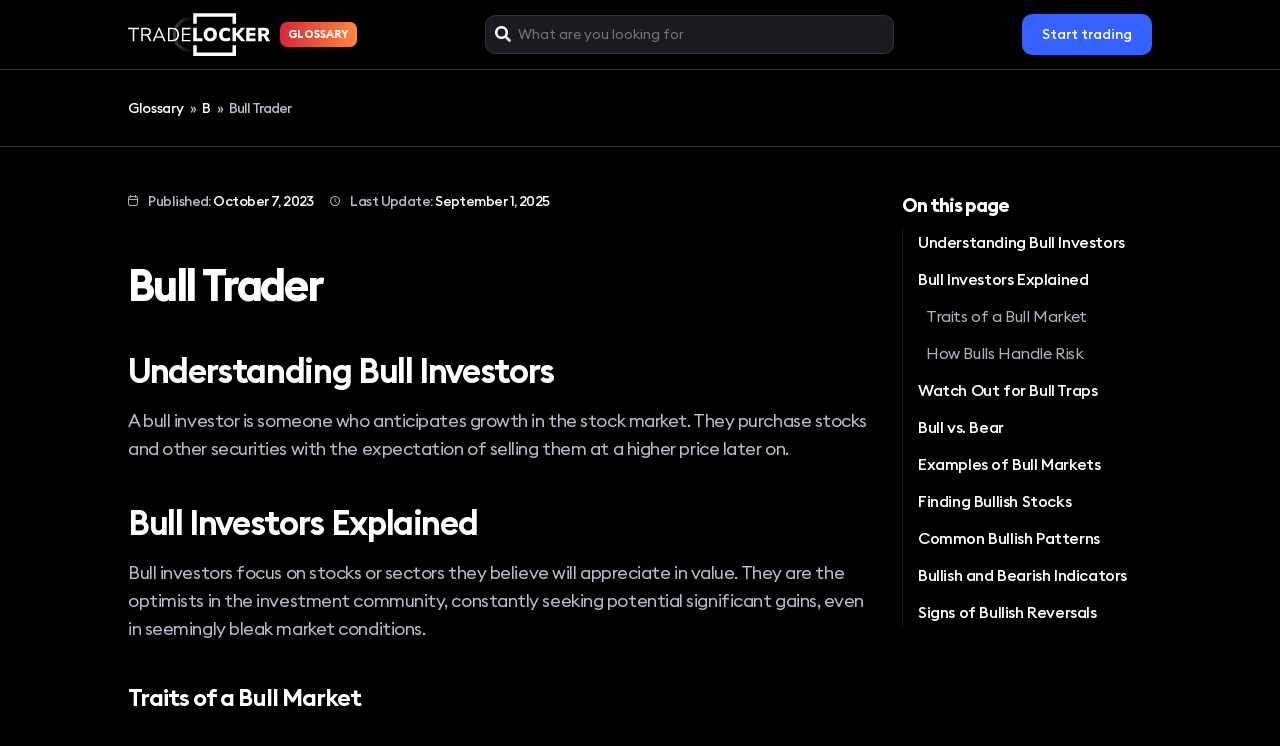

--- FILE ---
content_type: text/html; charset=UTF-8
request_url: https://tradelocker.com/glossary/bull/
body_size: 18788
content:
<!doctype html>
<html lang="en-US">
   <head>
      <meta charset="UTF-8">
      <meta name="viewport" content="width=device-width, initial-scale=1">
      <link rel="profile" href="https://gmpg.org/xfn/11">
      <link rel="preload" href="/wp-content/uploads/2023/03/EuclidSquare-Bold.ttf" as="font" type="font/ttf" crossorigin="anonymous"><link rel="preload" href="/wp-content/uploads/2023/03/EuclidSquare-Regular.ttf" as="font" type="font/ttf" crossorigin="anonymous"><link rel="preload" href="/wp-content/uploads/2023/03/EuclidSquare-Medium.ttf" as="font" type="font/ttf" crossorigin="anonymous"><meta name='robots' content='index, follow, max-image-preview:large, max-snippet:-1, max-video-preview:-1' />
<script id="cookieyes" type="text/javascript" src="https://cdn-cookieyes.com/client_data/70cd1cd39653fd2e98b0ce33/script.js"></script>        <script type="text/javascript">
            MathJax = {
                tex: {
                    inlineMath: [['$$', '$$'], ['\\(', '\\)']],
                    displayMath: [['$$', '$$'], ['\\[', '\\]']]
                }
            };
        </script>
            <!-- Google Tag Manager -->
    <script>(function(w,d,s,l,i){w[l]=w[l]||[];w[l].push({'gtm.start':
    new Date().getTime(),event:'gtm.js'});var f=d.getElementsByTagName(s)[0],
    j=d.createElement(s),dl=l!='dataLayer'?'&l='+l:'';j.async=true;j.src=
    'https://www.googletagmanager.com/gtm.js?id='+i+dl;f.parentNode.insertBefore(j,f);
    })(window,document,'script','dataLayer','GTM-K6GT48D');</script>
    <!-- End Google Tag Manager -->
    
	<!-- This site is optimized with the Yoast SEO plugin v25.4 - https://yoast.com/wordpress/plugins/seo/ -->
	<title>Bull Trader - TradeLocker</title>
	<link rel="canonical" href="https://tradelocker.com/glossary/bull/" />
	<meta property="og:locale" content="en_US" />
	<meta property="og:type" content="article" />
	<meta property="og:title" content="Bull Trader - TradeLocker" />
	<meta property="og:description" content="Understanding Bull Investors A bull investor is someone who anticipates growth in the stock market. They purchase stocks and other securities with the expectation of selling them at a higher price later on. Bull Investors Explained Bull investors focus on stocks or sectors they believe will appreciate in value. They are the optimists in the [&hellip;]" />
	<meta property="og:url" content="https://tradelocker.com/glossary/bull/" />
	<meta property="og:site_name" content="TradeLocker" />
	<meta property="article:modified_time" content="2025-09-01T11:54:53+00:00" />
	<meta property="og:image" content="https://tradelocker.com/wp-content/uploads/2023/10/cup-handle.png" />
	<meta property="og:image:width" content="1798" />
	<meta property="og:image:height" content="1358" />
	<meta property="og:image:type" content="image/png" />
	<script type="application/ld+json" class="yoast-schema-graph">{"@context":"https://schema.org","@graph":[{"@type":"WebPage","@id":"https://tradelocker.com/glossary/bull/","url":"https://tradelocker.com/glossary/bull/","name":"Bull Trader - TradeLocker","isPartOf":{"@id":"https://tradelocker.com/#website"},"primaryImageOfPage":{"@id":"https://tradelocker.com/glossary/bull/#primaryimage"},"image":{"@id":"https://tradelocker.com/glossary/bull/#primaryimage"},"thumbnailUrl":"https://tradelocker.com/wp-content/uploads/2023/10/cup-handle.png","datePublished":"2023-10-07T15:39:54+00:00","dateModified":"2025-09-01T11:54:53+00:00","breadcrumb":{"@id":"https://tradelocker.com/glossary/bull/#breadcrumb"},"inLanguage":"en-US","potentialAction":[{"@type":"ReadAction","target":["https://tradelocker.com/glossary/bull/"]}]},{"@type":"ImageObject","inLanguage":"en-US","@id":"https://tradelocker.com/glossary/bull/#primaryimage","url":"https://tradelocker.com/wp-content/uploads/2023/10/cup-handle.png","contentUrl":"https://tradelocker.com/wp-content/uploads/2023/10/cup-handle.png","width":1798,"height":1358},{"@type":"BreadcrumbList","@id":"https://tradelocker.com/glossary/bull/#breadcrumb","itemListElement":[{"@type":"ListItem","position":1,"name":"Home","item":"https://tradelocker.com/"},{"@type":"ListItem","position":2,"name":"Glossary","item":"https://tradelocker.com/glossary/"},{"@type":"ListItem","position":3,"name":"Bull Trader"}]},{"@type":"WebSite","@id":"https://tradelocker.com/#website","url":"https://tradelocker.com/","name":"TradeLocker","description":"Next-Gen Trading Platform","publisher":{"@id":"https://tradelocker.com/#organization"},"potentialAction":[{"@type":"SearchAction","target":{"@type":"EntryPoint","urlTemplate":"https://tradelocker.com/?s={search_term_string}"},"query-input":{"@type":"PropertyValueSpecification","valueRequired":true,"valueName":"search_term_string"}}],"inLanguage":"en-US"},{"@type":"Organization","@id":"https://tradelocker.com/#organization","name":"TradeLocker Inc.","url":"https://tradelocker.com/","logo":{"@type":"ImageObject","inLanguage":"en-US","@id":"https://tradelocker.com/#/schema/logo/image/","url":"https://tradelocker.com/wp-content/uploads/2023/04/Icon-3.png","contentUrl":"https://tradelocker.com/wp-content/uploads/2023/04/Icon-3.png","width":600,"height":600,"caption":"TradeLocker Inc."},"image":{"@id":"https://tradelocker.com/#/schema/logo/image/"}}]}</script>
	<!-- / Yoast SEO plugin. -->


<link rel='dns-prefetch' href='//code.jquery.com' />
<link rel='dns-prefetch' href='//cdnjs.cloudflare.com' />
<link rel='dns-prefetch' href='//maxcdn.bootstrapcdn.com' />
<link rel='dns-prefetch' href='//unpkg.com' />
<link rel='dns-prefetch' href='//cdn.jsdelivr.net' />
<link rel='dns-prefetch' href='//js-eu1.hs-scripts.com' />
<link rel="alternate" type="application/rss+xml" title="TradeLocker &raquo; Feed" href="https://tradelocker.com/feed/" />
<link rel="alternate" type="application/rss+xml" title="TradeLocker &raquo; Comments Feed" href="https://tradelocker.com/comments/feed/" />
<link rel="alternate" type="application/rss+xml" title="TradeLocker &raquo; Bull Trader Comments Feed" href="https://tradelocker.com/glossary/bull/feed/" />
<script>
window._wpemojiSettings = {"baseUrl":"https:\/\/s.w.org\/images\/core\/emoji\/15.0.3\/72x72\/","ext":".png","svgUrl":"https:\/\/s.w.org\/images\/core\/emoji\/15.0.3\/svg\/","svgExt":".svg","source":{"concatemoji":"https:\/\/tradelocker.com\/wp-includes\/js\/wp-emoji-release.min.js?ver=6.6.4"}};
/*! This file is auto-generated */
!function(i,n){var o,s,e;function c(e){try{var t={supportTests:e,timestamp:(new Date).valueOf()};sessionStorage.setItem(o,JSON.stringify(t))}catch(e){}}function p(e,t,n){e.clearRect(0,0,e.canvas.width,e.canvas.height),e.fillText(t,0,0);var t=new Uint32Array(e.getImageData(0,0,e.canvas.width,e.canvas.height).data),r=(e.clearRect(0,0,e.canvas.width,e.canvas.height),e.fillText(n,0,0),new Uint32Array(e.getImageData(0,0,e.canvas.width,e.canvas.height).data));return t.every(function(e,t){return e===r[t]})}function u(e,t,n){switch(t){case"flag":return n(e,"\ud83c\udff3\ufe0f\u200d\u26a7\ufe0f","\ud83c\udff3\ufe0f\u200b\u26a7\ufe0f")?!1:!n(e,"\ud83c\uddfa\ud83c\uddf3","\ud83c\uddfa\u200b\ud83c\uddf3")&&!n(e,"\ud83c\udff4\udb40\udc67\udb40\udc62\udb40\udc65\udb40\udc6e\udb40\udc67\udb40\udc7f","\ud83c\udff4\u200b\udb40\udc67\u200b\udb40\udc62\u200b\udb40\udc65\u200b\udb40\udc6e\u200b\udb40\udc67\u200b\udb40\udc7f");case"emoji":return!n(e,"\ud83d\udc26\u200d\u2b1b","\ud83d\udc26\u200b\u2b1b")}return!1}function f(e,t,n){var r="undefined"!=typeof WorkerGlobalScope&&self instanceof WorkerGlobalScope?new OffscreenCanvas(300,150):i.createElement("canvas"),a=r.getContext("2d",{willReadFrequently:!0}),o=(a.textBaseline="top",a.font="600 32px Arial",{});return e.forEach(function(e){o[e]=t(a,e,n)}),o}function t(e){var t=i.createElement("script");t.src=e,t.defer=!0,i.head.appendChild(t)}"undefined"!=typeof Promise&&(o="wpEmojiSettingsSupports",s=["flag","emoji"],n.supports={everything:!0,everythingExceptFlag:!0},e=new Promise(function(e){i.addEventListener("DOMContentLoaded",e,{once:!0})}),new Promise(function(t){var n=function(){try{var e=JSON.parse(sessionStorage.getItem(o));if("object"==typeof e&&"number"==typeof e.timestamp&&(new Date).valueOf()<e.timestamp+604800&&"object"==typeof e.supportTests)return e.supportTests}catch(e){}return null}();if(!n){if("undefined"!=typeof Worker&&"undefined"!=typeof OffscreenCanvas&&"undefined"!=typeof URL&&URL.createObjectURL&&"undefined"!=typeof Blob)try{var e="postMessage("+f.toString()+"("+[JSON.stringify(s),u.toString(),p.toString()].join(",")+"));",r=new Blob([e],{type:"text/javascript"}),a=new Worker(URL.createObjectURL(r),{name:"wpTestEmojiSupports"});return void(a.onmessage=function(e){c(n=e.data),a.terminate(),t(n)})}catch(e){}c(n=f(s,u,p))}t(n)}).then(function(e){for(var t in e)n.supports[t]=e[t],n.supports.everything=n.supports.everything&&n.supports[t],"flag"!==t&&(n.supports.everythingExceptFlag=n.supports.everythingExceptFlag&&n.supports[t]);n.supports.everythingExceptFlag=n.supports.everythingExceptFlag&&!n.supports.flag,n.DOMReady=!1,n.readyCallback=function(){n.DOMReady=!0}}).then(function(){return e}).then(function(){var e;n.supports.everything||(n.readyCallback(),(e=n.source||{}).concatemoji?t(e.concatemoji):e.wpemoji&&e.twemoji&&(t(e.twemoji),t(e.wpemoji)))}))}((window,document),window._wpemojiSettings);
</script>
<style id='cf-frontend-style-inline-css'>
@font-face {
	font-family: 'Source Code Pro';
	font-weight: 400;
	src: url('https://tradelocker.com/wp-content/uploads/2024/07/Source-Code-Pro-for-Powerline.otf') format('OpenType');
}
@font-face {
	font-family: 'Menlo';
	font-weight: 400;
	src: url('https://tradelocker.com/wp-content/uploads/2023/12/Menlo-Regular.woff') format('woff');
}
@font-face {
	font-family: 'Inter';
	font-weight: 700;
	src: url('https://tradelocker.com/wp-content/uploads/2023/12/Inter-VariableFont_slntwght.ttf') format('truetype');
}
@font-face {
	font-family: 'Inter';
	font-weight: 600;
	src: url('https://tradelocker.com/wp-content/uploads/2023/12/Inter-VariableFont_slntwght.ttf') format('truetype');
}
@font-face {
	font-family: 'Inter';
	font-weight: 500;
	src: url('https://tradelocker.com/wp-content/uploads/2023/12/Inter-VariableFont_slntwght.ttf') format('truetype');
}
@font-face {
	font-family: 'Euclid Square';
	font-weight: 400;
	font-display: auto;
	font-fallback: Helvetica;
	src: url('https://tradelocker.com/wp-content/uploads/2023/03/EuclidSquare-Regular.ttf') format('truetype');
}
@font-face {
	font-family: 'Euclid Square';
	font-weight: 700;
	font-display: auto;
	font-fallback: Helvetica;
	src: url('https://tradelocker.com/wp-content/uploads/2023/03/EuclidSquare-Bold.ttf') format('truetype');
}
@font-face {
	font-family: 'Euclid Square';
	font-weight: 300;
	font-display: auto;
	font-fallback: Helvetica;
	src: url('https://tradelocker.com/wp-content/uploads/2023/03/EuclidSquare-Light.ttf') format('truetype');
}
@font-face {
	font-family: 'Euclid Square';
	font-weight: 500;
	font-display: auto;
	font-fallback: Helvetica;
	src: url('https://tradelocker.com/wp-content/uploads/2023/03/EuclidSquare-Medium.ttf') format('truetype');
}
@font-face {
	font-family: 'Euclid Square';
	font-weight: 600;
	font-display: auto;
	font-fallback: Helvetica;
	src: url('https://tradelocker.com/wp-content/uploads/2023/03/EuclidSquare-SemiBold.ttf') format('truetype');
}
</style>
<link rel='stylesheet' id='dashicons-css' href='https://tradelocker.com/wp-includes/css/dashicons.min.css?ver=6.6.4' media='all' />
<link rel='stylesheet' id='menu-icons-extra-css' href='https://tradelocker.com/wp-content/plugins/menu-icons/css/extra.min.css?ver=0.13.18' media='all' />
<link rel='stylesheet' id='hello-elementor-style-css' href='https://tradelocker.com/wp-content/themes/hello-elementor/style.css?ver=1.0.0' media='all' />
<link rel='stylesheet' id='hello-elementor-child-style-css' href='https://tradelocker.com/wp-content/uploads/wp-less/tradelocker-child/css/style-5d975b976a.css' media='all' />
<link rel='stylesheet' id='price-calc-style-css' href='https://tradelocker.com/wp-content/uploads/wp-less/tradelocker-child/css/price-calc-a7036eb618.css' media='all' />
<link rel='stylesheet' id='elementor-widgets-css' href='https://tradelocker.com/wp-content/uploads/wp-less/tradelocker-child/css/elementor-widgets-e4d9c83533.css' media='all' />
<link rel='stylesheet' id='posts-style-css' href='https://tradelocker.com/wp-content/uploads/wp-less/tradelocker-child/css/refactor-posts-ac9f653b9e.css' media='all' />
<link rel='stylesheet' id='prism-vs-code-css' href='https://tradelocker.com/wp-content/themes/tradelocker-child/css/prism-vs-code.css?ver=1733325305' media='all' />
<link rel='stylesheet' id='select2css-css' href='https://tradelocker.com/wp-content/themes/tradelocker-child/css/select2.css?ver=1734966627' media='all' />
<style id='wp-emoji-styles-inline-css'>

	img.wp-smiley, img.emoji {
		display: inline !important;
		border: none !important;
		box-shadow: none !important;
		height: 1em !important;
		width: 1em !important;
		margin: 0 0.07em !important;
		vertical-align: -0.1em !important;
		background: none !important;
		padding: 0 !important;
	}
</style>
<link rel='stylesheet' id='wp-block-library-css' href='https://tradelocker.com/wp-includes/css/dist/block-library/style.min.css?ver=6.6.4' media='all' />
<style id='classic-theme-styles-inline-css'>
/*! This file is auto-generated */
.wp-block-button__link{color:#fff;background-color:#32373c;border-radius:9999px;box-shadow:none;text-decoration:none;padding:calc(.667em + 2px) calc(1.333em + 2px);font-size:1.125em}.wp-block-file__button{background:#32373c;color:#fff;text-decoration:none}
</style>
<style id='global-styles-inline-css'>
:root{--wp--preset--aspect-ratio--square: 1;--wp--preset--aspect-ratio--4-3: 4/3;--wp--preset--aspect-ratio--3-4: 3/4;--wp--preset--aspect-ratio--3-2: 3/2;--wp--preset--aspect-ratio--2-3: 2/3;--wp--preset--aspect-ratio--16-9: 16/9;--wp--preset--aspect-ratio--9-16: 9/16;--wp--preset--color--black: #000000;--wp--preset--color--cyan-bluish-gray: #abb8c3;--wp--preset--color--white: #ffffff;--wp--preset--color--pale-pink: #f78da7;--wp--preset--color--vivid-red: #cf2e2e;--wp--preset--color--luminous-vivid-orange: #ff6900;--wp--preset--color--luminous-vivid-amber: #fcb900;--wp--preset--color--light-green-cyan: #7bdcb5;--wp--preset--color--vivid-green-cyan: #00d084;--wp--preset--color--pale-cyan-blue: #8ed1fc;--wp--preset--color--vivid-cyan-blue: #0693e3;--wp--preset--color--vivid-purple: #9b51e0;--wp--preset--gradient--vivid-cyan-blue-to-vivid-purple: linear-gradient(135deg,rgba(6,147,227,1) 0%,rgb(155,81,224) 100%);--wp--preset--gradient--light-green-cyan-to-vivid-green-cyan: linear-gradient(135deg,rgb(122,220,180) 0%,rgb(0,208,130) 100%);--wp--preset--gradient--luminous-vivid-amber-to-luminous-vivid-orange: linear-gradient(135deg,rgba(252,185,0,1) 0%,rgba(255,105,0,1) 100%);--wp--preset--gradient--luminous-vivid-orange-to-vivid-red: linear-gradient(135deg,rgba(255,105,0,1) 0%,rgb(207,46,46) 100%);--wp--preset--gradient--very-light-gray-to-cyan-bluish-gray: linear-gradient(135deg,rgb(238,238,238) 0%,rgb(169,184,195) 100%);--wp--preset--gradient--cool-to-warm-spectrum: linear-gradient(135deg,rgb(74,234,220) 0%,rgb(151,120,209) 20%,rgb(207,42,186) 40%,rgb(238,44,130) 60%,rgb(251,105,98) 80%,rgb(254,248,76) 100%);--wp--preset--gradient--blush-light-purple: linear-gradient(135deg,rgb(255,206,236) 0%,rgb(152,150,240) 100%);--wp--preset--gradient--blush-bordeaux: linear-gradient(135deg,rgb(254,205,165) 0%,rgb(254,45,45) 50%,rgb(107,0,62) 100%);--wp--preset--gradient--luminous-dusk: linear-gradient(135deg,rgb(255,203,112) 0%,rgb(199,81,192) 50%,rgb(65,88,208) 100%);--wp--preset--gradient--pale-ocean: linear-gradient(135deg,rgb(255,245,203) 0%,rgb(182,227,212) 50%,rgb(51,167,181) 100%);--wp--preset--gradient--electric-grass: linear-gradient(135deg,rgb(202,248,128) 0%,rgb(113,206,126) 100%);--wp--preset--gradient--midnight: linear-gradient(135deg,rgb(2,3,129) 0%,rgb(40,116,252) 100%);--wp--preset--font-size--small: 13px;--wp--preset--font-size--medium: 20px;--wp--preset--font-size--large: 36px;--wp--preset--font-size--x-large: 42px;--wp--preset--spacing--20: 0.44rem;--wp--preset--spacing--30: 0.67rem;--wp--preset--spacing--40: 1rem;--wp--preset--spacing--50: 1.5rem;--wp--preset--spacing--60: 2.25rem;--wp--preset--spacing--70: 3.38rem;--wp--preset--spacing--80: 5.06rem;--wp--preset--shadow--natural: 6px 6px 9px rgba(0, 0, 0, 0.2);--wp--preset--shadow--deep: 12px 12px 50px rgba(0, 0, 0, 0.4);--wp--preset--shadow--sharp: 6px 6px 0px rgba(0, 0, 0, 0.2);--wp--preset--shadow--outlined: 6px 6px 0px -3px rgba(255, 255, 255, 1), 6px 6px rgba(0, 0, 0, 1);--wp--preset--shadow--crisp: 6px 6px 0px rgba(0, 0, 0, 1);}:where(.is-layout-flex){gap: 0.5em;}:where(.is-layout-grid){gap: 0.5em;}body .is-layout-flex{display: flex;}.is-layout-flex{flex-wrap: wrap;align-items: center;}.is-layout-flex > :is(*, div){margin: 0;}body .is-layout-grid{display: grid;}.is-layout-grid > :is(*, div){margin: 0;}:where(.wp-block-columns.is-layout-flex){gap: 2em;}:where(.wp-block-columns.is-layout-grid){gap: 2em;}:where(.wp-block-post-template.is-layout-flex){gap: 1.25em;}:where(.wp-block-post-template.is-layout-grid){gap: 1.25em;}.has-black-color{color: var(--wp--preset--color--black) !important;}.has-cyan-bluish-gray-color{color: var(--wp--preset--color--cyan-bluish-gray) !important;}.has-white-color{color: var(--wp--preset--color--white) !important;}.has-pale-pink-color{color: var(--wp--preset--color--pale-pink) !important;}.has-vivid-red-color{color: var(--wp--preset--color--vivid-red) !important;}.has-luminous-vivid-orange-color{color: var(--wp--preset--color--luminous-vivid-orange) !important;}.has-luminous-vivid-amber-color{color: var(--wp--preset--color--luminous-vivid-amber) !important;}.has-light-green-cyan-color{color: var(--wp--preset--color--light-green-cyan) !important;}.has-vivid-green-cyan-color{color: var(--wp--preset--color--vivid-green-cyan) !important;}.has-pale-cyan-blue-color{color: var(--wp--preset--color--pale-cyan-blue) !important;}.has-vivid-cyan-blue-color{color: var(--wp--preset--color--vivid-cyan-blue) !important;}.has-vivid-purple-color{color: var(--wp--preset--color--vivid-purple) !important;}.has-black-background-color{background-color: var(--wp--preset--color--black) !important;}.has-cyan-bluish-gray-background-color{background-color: var(--wp--preset--color--cyan-bluish-gray) !important;}.has-white-background-color{background-color: var(--wp--preset--color--white) !important;}.has-pale-pink-background-color{background-color: var(--wp--preset--color--pale-pink) !important;}.has-vivid-red-background-color{background-color: var(--wp--preset--color--vivid-red) !important;}.has-luminous-vivid-orange-background-color{background-color: var(--wp--preset--color--luminous-vivid-orange) !important;}.has-luminous-vivid-amber-background-color{background-color: var(--wp--preset--color--luminous-vivid-amber) !important;}.has-light-green-cyan-background-color{background-color: var(--wp--preset--color--light-green-cyan) !important;}.has-vivid-green-cyan-background-color{background-color: var(--wp--preset--color--vivid-green-cyan) !important;}.has-pale-cyan-blue-background-color{background-color: var(--wp--preset--color--pale-cyan-blue) !important;}.has-vivid-cyan-blue-background-color{background-color: var(--wp--preset--color--vivid-cyan-blue) !important;}.has-vivid-purple-background-color{background-color: var(--wp--preset--color--vivid-purple) !important;}.has-black-border-color{border-color: var(--wp--preset--color--black) !important;}.has-cyan-bluish-gray-border-color{border-color: var(--wp--preset--color--cyan-bluish-gray) !important;}.has-white-border-color{border-color: var(--wp--preset--color--white) !important;}.has-pale-pink-border-color{border-color: var(--wp--preset--color--pale-pink) !important;}.has-vivid-red-border-color{border-color: var(--wp--preset--color--vivid-red) !important;}.has-luminous-vivid-orange-border-color{border-color: var(--wp--preset--color--luminous-vivid-orange) !important;}.has-luminous-vivid-amber-border-color{border-color: var(--wp--preset--color--luminous-vivid-amber) !important;}.has-light-green-cyan-border-color{border-color: var(--wp--preset--color--light-green-cyan) !important;}.has-vivid-green-cyan-border-color{border-color: var(--wp--preset--color--vivid-green-cyan) !important;}.has-pale-cyan-blue-border-color{border-color: var(--wp--preset--color--pale-cyan-blue) !important;}.has-vivid-cyan-blue-border-color{border-color: var(--wp--preset--color--vivid-cyan-blue) !important;}.has-vivid-purple-border-color{border-color: var(--wp--preset--color--vivid-purple) !important;}.has-vivid-cyan-blue-to-vivid-purple-gradient-background{background: var(--wp--preset--gradient--vivid-cyan-blue-to-vivid-purple) !important;}.has-light-green-cyan-to-vivid-green-cyan-gradient-background{background: var(--wp--preset--gradient--light-green-cyan-to-vivid-green-cyan) !important;}.has-luminous-vivid-amber-to-luminous-vivid-orange-gradient-background{background: var(--wp--preset--gradient--luminous-vivid-amber-to-luminous-vivid-orange) !important;}.has-luminous-vivid-orange-to-vivid-red-gradient-background{background: var(--wp--preset--gradient--luminous-vivid-orange-to-vivid-red) !important;}.has-very-light-gray-to-cyan-bluish-gray-gradient-background{background: var(--wp--preset--gradient--very-light-gray-to-cyan-bluish-gray) !important;}.has-cool-to-warm-spectrum-gradient-background{background: var(--wp--preset--gradient--cool-to-warm-spectrum) !important;}.has-blush-light-purple-gradient-background{background: var(--wp--preset--gradient--blush-light-purple) !important;}.has-blush-bordeaux-gradient-background{background: var(--wp--preset--gradient--blush-bordeaux) !important;}.has-luminous-dusk-gradient-background{background: var(--wp--preset--gradient--luminous-dusk) !important;}.has-pale-ocean-gradient-background{background: var(--wp--preset--gradient--pale-ocean) !important;}.has-electric-grass-gradient-background{background: var(--wp--preset--gradient--electric-grass) !important;}.has-midnight-gradient-background{background: var(--wp--preset--gradient--midnight) !important;}.has-small-font-size{font-size: var(--wp--preset--font-size--small) !important;}.has-medium-font-size{font-size: var(--wp--preset--font-size--medium) !important;}.has-large-font-size{font-size: var(--wp--preset--font-size--large) !important;}.has-x-large-font-size{font-size: var(--wp--preset--font-size--x-large) !important;}
:where(.wp-block-post-template.is-layout-flex){gap: 1.25em;}:where(.wp-block-post-template.is-layout-grid){gap: 1.25em;}
:where(.wp-block-columns.is-layout-flex){gap: 2em;}:where(.wp-block-columns.is-layout-grid){gap: 2em;}
:root :where(.wp-block-pullquote){font-size: 1.5em;line-height: 1.6;}
</style>
<link rel='stylesheet' id='hello-elementor-css' href='https://tradelocker.com/wp-content/themes/hello-elementor/style.min.css?ver=3.0.1' media='all' />
<link rel='stylesheet' id='hello-elementor-theme-style-css' href='https://tradelocker.com/wp-content/themes/hello-elementor/theme.min.css?ver=3.0.1' media='all' />
<link rel='stylesheet' id='hello-elementor-header-footer-css' href='https://tradelocker.com/wp-content/themes/hello-elementor/header-footer.min.css?ver=3.0.1' media='all' />
<link rel='stylesheet' id='elementor-frontend-css' href='https://tradelocker.com/wp-content/plugins/elementor/assets/css/frontend-lite.min.css?ver=3.13.4' media='all' />
<link rel='stylesheet' id='elementor-post-23-css' href='https://tradelocker.com/wp-content/uploads/elementor/css/post-23.css?ver=1744639728' media='all' />
<link rel='stylesheet' id='elementor-custom-widget-editor-css' href='https://tradelocker.com/wp-content/plugins/elementor-custom-widgets/assets/css/editor.css?ver=6.6.4' media='all' />
<script data-cookieconsent="ignore" data-cookiecategory="essential" src="https://code.jquery.com/jquery-3.6.0.min.js" id="jquery-js"></script>
<script src="https://tradelocker.com/wp-content/themes/tradelocker-child/inc/shortcodes/config.js?ver=1752186969" id="tl-pricing-config-js"></script>
<script src="https://tradelocker.com/wp-content/plugins/marquee-addons-for-elementor/assets/js/handlePauseOnHover.js?ver=2.2.1" id="deensimc_handle_pause_on_hover-js"></script>
<script src="https://tradelocker.com/wp-content/plugins/marquee-addons-for-elementor/assets/js/setupMarquee.js?ver=2.2.1" id="deensimc_setup_marquee-js"></script>
<script src="https://tradelocker.com/wp-content/plugins/marquee-addons-for-elementor/assets/js/toggleBlockquote.js?ver=2.2.1" id="deensimc_toggle_blockquote-js"></script>
<script src="https://tradelocker.com/wp-content/plugins/marquee-addons-for-elementor/assets/js/initShowMoreOrLess.js?ver=2.2.1" id="deensimc_init_show_more_or_less-js"></script>
<script src="https://tradelocker.com/wp-content/plugins/marquee-addons-for-elementor/assets/js/main.js?ver=2.2.1" id="deensimc-main-js"></script>
<link rel="https://api.w.org/" href="https://tradelocker.com/wp-json/" /><link rel="EditURI" type="application/rsd+xml" title="RSD" href="https://tradelocker.com/xmlrpc.php?rsd" />
<link rel='shortlink' href='https://tradelocker.com/?p=962' />
<link rel="alternate" title="oEmbed (JSON)" type="application/json+oembed" href="https://tradelocker.com/wp-json/oembed/1.0/embed?url=https%3A%2F%2Ftradelocker.com%2Fglossary%2Fbull%2F" />
<link rel="alternate" title="oEmbed (XML)" type="text/xml+oembed" href="https://tradelocker.com/wp-json/oembed/1.0/embed?url=https%3A%2F%2Ftradelocker.com%2Fglossary%2Fbull%2F&#038;format=xml" />
			<!-- DO NOT COPY THIS SNIPPET! Start of Page Analytics Tracking for HubSpot WordPress plugin v11.3.6-->
			<script class="hsq-set-content-id" data-content-id="blog-post">
				var _hsq = _hsq || [];
				_hsq.push(["setContentType", "blog-post"]);
			</script>
			<!-- DO NOT COPY THIS SNIPPET! End of Page Analytics Tracking for HubSpot WordPress plugin -->
			<meta name="generator" content="Elementor 3.13.4; features: e_dom_optimization, e_optimized_assets_loading, e_optimized_css_loading, a11y_improvements, additional_custom_breakpoints; settings: css_print_method-external, google_font-enabled, font_display-swap">
<link rel="icon" href="https://tradelocker.com/wp-content/uploads/2023/04/cropped-Icon-3-32x32.png" sizes="32x32" />
<link rel="icon" href="https://tradelocker.com/wp-content/uploads/2023/04/cropped-Icon-3-192x192.png" sizes="192x192" />
<link rel="apple-touch-icon" href="https://tradelocker.com/wp-content/uploads/2023/04/cropped-Icon-3-180x180.png" />
<meta name="msapplication-TileImage" content="https://tradelocker.com/wp-content/uploads/2023/04/cropped-Icon-3-270x270.png" />
   </head>
       <header class="posts_header">
        <div class="posts_container">
        <div class="flex-between-center">
            <div class="logo-wrapper">
                <a class="tradelocker-logo" href="/"><?xml version="1.0" encoding="utf-8"?>
<!-- Generator: Adobe Illustrator 25.3.1, SVG Export Plug-In . SVG Version: 6.00 Build 0)  -->
<svg version="1.1" xmlns="http://www.w3.org/2000/svg" xmlns:xlink="http://www.w3.org/1999/xlink" x="0px" y="0px"
	 viewBox="0 0 132 40" style="enable-background:new 0 0 132 40;" xml:space="preserve">
<style type="text/css">
	.st0{fill:#FFFFFF;}
	.st1{clip-path:url(#SVGID_2_);fill:url(#SVGID_3_);fill-opacity:0.25;}
</style>
<g id="Layer_2">
</g>
<g id="Layer_1">
	<path class="st0" d="M121,26.2V13.8h5.9c1.4,0,2.4,0.3,3.2,1c0.8,0.7,1.1,1.6,1.1,2.9c0,0.9-0.2,1.7-0.7,2.3
		c-0.4,0.6-1.1,1.1-2,1.3c0.6,0.2,1.2,0.6,1.6,1.4l1.9,3.5h-3.5l-2.1-3.9c-0.1-0.2-0.3-0.4-0.5-0.5c-0.2-0.1-0.4-0.2-0.7-0.2h-0.9
		v4.6H121z M124.2,19.3h2.1c1.3,0,1.9-0.5,1.9-1.5c0-1-0.6-1.5-1.9-1.5h-2.1V19.3z"/>
	<path class="st0" d="M4.4,26.2V15.1H0v-1.3h10.3v1.3H5.9v11.2H4.4z"/>
	<path class="st0" d="M12.3,26.2V13.8h4.8c1.3,0,2.3,0.3,3,0.9c0.7,0.6,1.1,1.5,1.1,2.7c0,0.9-0.2,1.7-0.7,2.3
		c-0.5,0.6-1.2,1-2.1,1.1c0.5,0.2,1,0.6,1.4,1.4l2.1,4.1h-1.6l-2.1-4c-0.3-0.5-0.6-0.8-0.9-1c-0.3-0.2-0.8-0.3-1.4-0.3h-2.2v5.2
		H12.3z M13.7,19.8h3.2c1.9,0,2.9-0.8,2.9-2.4c0-1.6-1-2.4-2.9-2.4h-3.2V19.8z"/>
	<path class="st0" d="M22.9,26.2l5.4-12.4h1.2l5.4,12.4h-1.5L32,23.1h-6.3l-1.3,3.2H22.9z M28.8,15.5l-2.6,6.3h5.3L28.8,15.5
		L28.8,15.5z"/>
	<path class="st0" d="M37.1,26.2V13.8h4.1c2,0,3.5,0.5,4.6,1.6c1.1,1.1,1.6,2.6,1.6,4.6c0,2-0.5,3.5-1.6,4.6
		c-1.1,1.1-2.6,1.6-4.6,1.6H37.1z M38.5,25h2.6c3.2,0,4.8-1.7,4.8-5c0-3.3-1.6-5-4.8-5h-2.6V25z"/>
	<path class="st0" d="M50.3,26.2V13.8H58V15h-6.3v4.3h5.9v1.2h-5.9V25H58v1.2H50.3z"/>
	<path class="st0" d="M60.7,26.2V13.8h3.2v9.7h5.4v2.7H60.7z"/>
	<path class="st0" d="M76.5,26.4c-1.2,0-2.3-0.3-3.2-0.8c-0.9-0.5-1.6-1.3-2.2-2.3c-0.5-1-0.8-2.1-0.8-3.4c0-1.3,0.3-2.4,0.8-3.4
		c0.5-1,1.2-1.7,2.2-2.2c0.9-0.5,2-0.8,3.2-0.8c1.2,0,2.3,0.3,3.2,0.8c0.9,0.5,1.7,1.3,2.2,2.2c0.5,1,0.8,2.1,0.8,3.4
		c0,1.3-0.3,2.4-0.8,3.4c-0.5,1-1.2,1.7-2.2,2.3C78.8,26.2,77.7,26.4,76.5,26.4z M76.5,23.7c0.9,0,1.6-0.3,2.1-1
		c0.5-0.7,0.8-1.6,0.8-2.7c0-1.2-0.3-2.1-0.8-2.7c-0.5-0.6-1.2-1-2.1-1s-1.6,0.3-2.1,1c-0.5,0.6-0.8,1.6-0.8,2.7
		c0,1.2,0.3,2.1,0.8,2.7C74.8,23.4,75.5,23.7,76.5,23.7z"/>
	<path class="st0" d="M91.1,26.4c-1.3,0-2.5-0.3-3.5-0.8c-1-0.5-1.7-1.3-2.2-2.2c-0.5-1-0.8-2.1-0.8-3.4c0-1.3,0.3-2.4,0.8-3.4
		c0.5-1,1.3-1.7,2.2-2.2c1-0.5,2.1-0.8,3.5-0.8c0.8,0,1.6,0.1,2.3,0.4c0.7,0.2,1.4,0.6,1.8,1l-1,2.6c-0.5-0.4-1-0.7-1.5-0.8
		c-0.5-0.2-1-0.3-1.6-0.3c-1.1,0-1.9,0.3-2.4,0.9C88.3,18,88,18.9,88,20c0,1.2,0.3,2.1,0.8,2.7c0.5,0.6,1.3,0.9,2.4,0.9
		c0.5,0,1-0.1,1.6-0.3c0.5-0.2,1-0.5,1.5-0.8l1,2.6c-0.5,0.4-1.1,0.7-1.8,1C92.7,26.3,91.9,26.4,91.1,26.4z"/>
	<path class="st0" d="M97.2,26.2V13.8h3.2v5.3h0l4.7-5.3h3.8l-5.4,5.9l5.6,6.5h-3.8l-4.9-5.6h0v5.6H97.2z"/>
	<path class="st0" d="M110,26.2V13.8h8.6v2.5H113v2.4h5.2v2.5H113v2.6h5.6v2.5H110z"/>
	<g>
		<path class="st0" d="M97.3,36.7H63.9V30h-3.2v9.9h39.7V30h-3.2V36.7z M60.7,0.2v9.7h3.2V3.4h33.3v6.5h3.2V0.2H60.7z"/>
	</g>
	<g>
		<defs>
			<path id="SVGID_1_" d="M58,36.5c-9.1,0-16.4-7.4-16.4-16.4S49,3.6,58,3.6S74.4,11,74.4,20S67.1,36.5,58,36.5z M58,6.6
				c-7.4,0-13.4,6-13.4,13.4c0,7.4,6,13.4,13.4,13.4s13.4-6,13.4-13.4C71.4,12.6,65.4,6.6,58,6.6z"/>
		</defs>
		<clipPath id="SVGID_2_">
			<use xlink:href="#SVGID_1_"  style="overflow:visible;"/>
		</clipPath>
		<linearGradient id="SVGID_3_" gradientUnits="userSpaceOnUse" x1="41.5923" y1="20.0294" x2="74.4389" y2="20.0294">
			<stop  offset="0" style="stop-color:#FFFFFF"/>
			<stop  offset="0.6204" style="stop-color:#FFFFFF;stop-opacity:0"/>
		</linearGradient>
		<rect x="41.6" y="3.6" class="st1" width="32.8" height="32.8"/>
	</g>
</g>
</svg>
</a>
                                    <a class="glossary-badge badge" href="/glossary">glossary</a>
                            </div>
            <div class="search-bar">
                    <div class="search-container">
        <form action="https://tradelocker.com/glossary" method="get">
            <input type="text" name="s" class="search-input" autocomplete="off" placeholder="What are you looking for" value="" />
            <input type="hidden" name="post_type" value="glossary" />
            <button type="submit" class="search-submit"><div class="search-icon"><svg id="Layer_1" data-name="Layer 1" xmlns="http://www.w3.org/2000/svg" viewBox="0 0 512 512"><defs><style>.cls-1{fill:#fff;}</style></defs><path class="cls-1" d="M505,442.7,405.3,343a24,24,0,0,0-17-7H372a207,207,0,0,0,44-128C416,93.1,322.9,0,208,0S0,93.1,0,208,93.1,416,208,416a207,207,0,0,0,128-44v16.3a24,24,0,0,0,7,17L442.7,505a23.9,23.9,0,0,0,33.9,0l28.3-28.3A24.11,24.11,0,0,0,505,442.7ZM208,336A128,128,0,1,1,336,208,127.93,127.93,0,0,1,208,336Z"/></svg></div></i></button>
        </form>
        <div class="search-suggestions"></div>
    </div>
                </div>
            <div class="cta-button">
                                <a href="https://tradelocker.com/hub"><button class="btn-blue">Start trading</button></a>
            </div>
        </div>
        </div>
    </header>
       <body class="glossary-template-default single single-glossary postid-962 wp-custom-logo elementor-default elementor-kit-23">
          <!-- Google Tag Manager (noscript) -->
    <noscript><iframe src="https://www.googletagmanager.com/ns.html?id=GTM-K6GT48D"
        height="0" width="0" style="display:none;visibility:hidden"></iframe></noscript>
    <!-- End Google Tag Manager (noscript) -->
                <a class="skip-link screen-reader-text" href="#content">Skip to content</a>
            
<main class="posts" id="site-content" role="main">
        <div class="posts_breadcrumbs">
        <div class="posts_container">
            <!-- Link to Post Type Archive -->
            <a href="https://tradelocker.com/glossary/">
                Glossary            </a> &nbsp; &raquo; &nbsp; 

                            <!-- Display category link on both single and archive pages -->
                <a href="https://tradelocker.com/glossary-letter/b/">B</a>
                                    &nbsp; &raquo; &nbsp; 
                    <span class="current">Bull Trader</span>
                                    </div>
    </div>
        <div class="posts_container b">
        <div class="grid posts_single-article glossary">
                        <div class="posts_column">
                                    <div class="posts_info">
                        <div class="published">
                            <span class="icon"><?xml version="1.0" encoding="UTF-8"?>
<svg width="10.0429958px" height="11.0214979px" viewBox="0 0 10.0429958 11.0214979" version="1.1" xmlns="http://www.w3.org/2000/svg" xmlns:xlink="http://www.w3.org/1999/xlink">
    <title>published-date</title>
    <g id="Docs" stroke="none" stroke-width="1" fill="none" fill-rule="evenodd">
        <g id="Docs-Single" transform="translate(-595.4785, -201.5)" stroke="#A7AFBB">
            <g id="Group-14" transform="translate(211, 148.1128)">
                <g id="Group-12" transform="translate(385, 49.8872)">
                    <g id="published-date" transform="translate(0, 4)">
                        <rect id="Rectangle" stroke-width="1.04299584" x="0" y="1" width="9" height="9" rx="1.69486824"></rect>
                        <line x1="7" y1="0" x2="7" y2="2" id="Path" stroke-linecap="round"></line>
                        <line x1="2" y1="0" x2="2" y2="2" id="Path-Copy" stroke-linecap="round"></line>
                        <line x1="0" y1="4" x2="9" y2="4" id="Path-2" stroke-linecap="round"></line>
                    </g>
                </g>
            </g>
        </g>
    </g>
</svg></span>
                            Published: <span class="stats">October 7, 2023</span>
                        </div>
                        <div class="updated">
                            <span class="icon"><?xml version="1.0" encoding="UTF-8"?>
<svg width="10.0429958px" height="10.0429958px" viewBox="0 0 10.0429958 10.0429958" version="1.1" xmlns="http://www.w3.org/2000/svg" xmlns:xlink="http://www.w3.org/1999/xlink">
    <title>update-date</title>
    <g id="Docs" stroke="none" stroke-width="1" fill="none" fill-rule="evenodd">
        <g id="Docs-Single" transform="translate(-786.4785, -202.4785)" stroke="#A7AFBB">
            <g id="Group-14" transform="translate(211, 148.1128)">
                <g id="Group-12" transform="translate(385, 49.8872)">
                    <g id="update-date" transform="translate(191, 5)">
                        <g id="Group-4-Copy" stroke-width="1.04299584">
                            <rect id="Rectangle" x="0" y="0" width="9" height="9" rx="4.5"></rect>
                        </g>
                        <polyline id="Path-3" stroke-linecap="round" points="4.5 2 4.5 4.5 6 6"></polyline>
                    </g>
                </g>
            </g>
        </g>
    </g>
</svg></span>
                            Last Update: <span class="stats">September 1, 2025</span>
                        </div>
                    </div>
                                <h1 class="entry-title">Bull Trader</h1>
                <div class="entry-content"><h2>Understanding Bull Investors</h2>
<p>A bull investor is someone who anticipates growth in the stock market. They purchase stocks and other securities with the expectation of selling them at a higher price later on.</p>
<h2>Bull Investors Explained</h2>
<p>Bull investors focus on stocks or sectors they believe will appreciate in value. They are the optimists in the investment community, constantly seeking potential significant gains, even in seemingly bleak market conditions.</p>
<h3>Traits of a Bull Market</h3>
<p>Here are some traits of a <a href="https://tradelocker.com/glossary/bull-market/">Bull Market</a>:</p>
<ul>
<li>Sustained increase in stock prices, often by 20% or more.</li>
<li>A robust economy.</li>
<li>High investor confidence and positive future outlook.</li>
<li>General anticipation of continued growth.</li>
</ul>
<h3>How Bulls Handle Risk</h3>
<p>Bulls implement strategies to minimize substantial losses. This may include setting stop-loss orders to automatically sell a stock if its price begins to fall, and diversifying investments to mitigate risks.</p>
<h2>Watch Out for Bull Traps</h2>
<p>A bull trap occurs when investors, expecting a stock&#8217;s price to rise, buy more shares. However, if the price unexpectedly falls, it can lead to losses. Astute bull investors remain vigilant for such traps to avoid hasty decisions.</p>
<h2>Bull vs. Bear</h2>
<p>In contrast to bulls, bear investors anticipate a downturn in prices and invest accordingly. They are the more cautious, or pessimistic, investors in the market.</p>
<h2>Examples of Bull Markets</h2>
<ul>
<li>The Dotcom Bubble in the late 1990s saw a significant surge in technology stocks.</li>
<li>In the mid-2000s, U.S. housing prices skyrocketed, contributing to the 2008 financial crisis.</li>
</ul>
<h2>Finding Bullish Stocks</h2>
<p>To spot bullish stocks, engage in technical analysis, searching for patterns and indicators that point to potential price increases.</p>
<h2>Common Bullish Patterns</h2>
<ul>
<li><strong>Cup and handle</strong>: Resembles a teacup with a handle on a chart.</li>
<li><strong>Bullish flag</strong>: Characterized by a sharp increase followed by a small, square-shaped consolidation, akin to a flag on a pole.</li>
<li><strong>Ascending Triangle</strong>: This pattern indicates higher lows, hinting at a potential upward breakout.</li>
</ul>
<p>&nbsp;</p>
<p><img loading="lazy" decoding="async" class="aligncenter wp-image-1573 size-full" src="https://tradelocker.com/wp-content/uploads/2023/10/cup-handle.png" alt="This image shows a cup and handle pattern in Forex Trading" width="1798" height="1358" srcset="https://tradelocker.com/wp-content/uploads/2023/10/cup-handle.png 1798w, https://tradelocker.com/wp-content/uploads/2023/10/cup-handle-300x227.png 300w, https://tradelocker.com/wp-content/uploads/2023/10/cup-handle-1024x773.png 1024w, https://tradelocker.com/wp-content/uploads/2023/10/cup-handle-768x580.png 768w, https://tradelocker.com/wp-content/uploads/2023/10/cup-handle-1536x1160.png 1536w" sizes="(max-width: 1798px) 100vw, 1798px" /></p>
<h2>Bullish and Bearish Indicators</h2>
<ul>
<li><strong>Moving averages</strong>: An upward trajectory suggests a bullish trend.</li>
<li><strong>MACD</strong>: Sustained above zero indicates bullish momentum.</li>
<li><strong>RSI</strong>: A reading below 30 can signal an impending price increase.</li>
<li><strong>OBV</strong>: Aligning volume with price movement confirms the trend.</li>
</ul>
<h2>Signs of Bullish Reversals</h2>
<p>These patterns indicate that prices might start to ascend after a decline:</p>
<ul>
<li>Double bottom: Forms a &#8220;W&#8221; shape on the chart.</li>
<li>Inverse head and shoulders: A reverse version of the head and shoulders pattern, indicating a potential upward price movement.</li>
</ul>
</div>
                
                        <div class="posts_cta">
            <h3><span class="purple-gradient">Bold moves.</span> Bend reality.</h3>
            <a href="https://tradelocker.com/hub"><button class="btn-blue">Start Trading</button></a>
        </div>
                            <div class="posts_navigation">
        <a class="previous navigation-link" href="https://tradelocker.com/glossary/budget/"><svg id="Layer_1" data-name="Layer 1" xmlns="http://www.w3.org/2000/svg" viewBox="0 0 12 12"><defs><style>.cls-1{fill:#fff;}</style></defs><path class="cls-1" d="M1.41,0,6,4.58,10.59,0,12,1.41l-6,6-6-6Z"/></svg></i>Budget</a>
        <a class="next navigation-link" href="https://tradelocker.com/glossary/bull-market/">How to spot Bull Market<svg id="Layer_1" data-name="Layer 1" xmlns="http://www.w3.org/2000/svg" viewBox="0 0 12 12"><defs><style>.cls-1{fill:#fff;}</style></defs><path class="cls-1" d="M1.41,0,6,4.58,10.59,0,12,1.41l-6,6-6-6Z"/></svg></a>
        </div>
                    </div>
                            <div class="posts_column posts_stick">
                    
    <div class="posts_toc">
        <div class="posts_toc-title">On this page</div>
        <ul class="posts_headlines-list">
                                            <li>
                    <a href="#heading-0"
                        class="h2 ">
                        Understanding Bull Investors                    </a>
                </li>
                                            <li>
                    <a href="#heading-1"
                        class="h2 ">
                        Bull Investors Explained                    </a>
                </li>
                                            <li>
                    <a href="#heading-2"
                        class="h3 indent">
                        Traits of a Bull Market                    </a>
                </li>
                                            <li>
                    <a href="#heading-3"
                        class="h3 indent">
                        How Bulls Handle Risk                    </a>
                </li>
                                            <li>
                    <a href="#heading-4"
                        class="h2 ">
                        Watch Out for Bull Traps                    </a>
                </li>
                                            <li>
                    <a href="#heading-5"
                        class="h2 ">
                        Bull vs. Bear                    </a>
                </li>
                                            <li>
                    <a href="#heading-6"
                        class="h2 ">
                        Examples of Bull Markets                    </a>
                </li>
                                            <li>
                    <a href="#heading-7"
                        class="h2 ">
                        Finding Bullish Stocks                    </a>
                </li>
                                            <li>
                    <a href="#heading-8"
                        class="h2 ">
                        Common Bullish Patterns                    </a>
                </li>
                                            <li>
                    <a href="#heading-9"
                        class="h2 ">
                        Bullish and Bearish Indicators                    </a>
                </li>
                                            <li>
                    <a href="#heading-10"
                        class="h2 ">
                        Signs of Bullish Reversals                    </a>
                </li>
                    </ul>
    </div>

                
                    <div class="author-meta">
                        <div class="posts_toc-title mb-1">Author</div>
                        <div class="flex gap-1">
                            <a href=""><img class="linkedin-profile" src="" alt="" srcset=""></a>
                            <div class="author-details">
                                <a href="">Tradelocker Admin</a>
                                <p></p>
                            </div>
                        </div>
                    </div>
                </div>
                    </div>
    </div>
    </main>



<footer class="elementor-section elementor-section-boxed">
    <div class="elementor-container">
        <div class="footer-grid">
            <div class="footer-column">
                <div class="tradelocker-logo-container">
                    <a class="tradelocker-logo" href="/"><svg width="132" height="40" viewBox="0 0 132 40" fill="none" xmlns="http://www.w3.org/2000/svg">
<path fill-rule="evenodd" clip-rule="evenodd" d="M57.4572 6.78893C50.3019 6.78893 44.5014 12.7037 44.5014 19.9999C44.5014 27.2962 50.3019 33.2109 57.4572 33.2109C64.6125 33.2109 70.413 27.2962 70.413 19.9999C70.413 12.7037 64.6125 6.78893 57.4572 6.78893ZM41.6224 19.9999C41.6224 11.0823 48.7119 3.85315 57.4572 3.85315C66.2026 3.85315 73.2921 11.0823 73.2921 19.9999C73.2921 28.9176 66.2026 36.1467 57.4572 36.1467C48.7119 36.1467 41.6224 28.9176 41.6224 19.9999Z" fill="url(#paint0_linear_207_2899)" fill-opacity="0.25"/>
<mask id="mask0_207_2899" style="mask-type:alpha" maskUnits="userSpaceOnUse" x="60" y="0" width="40" height="40">
<path d="M60.876 40H99.7434V30.0917H60.876V40Z" fill="#fff"/>
<path d="M60.876 9.9082H99.7434V-5.34058e-05H60.876V9.9082Z" fill="#fff"/>
</mask>
<g mask="url(#mask0_207_2899)">
<path fill-rule="evenodd" clip-rule="evenodd" d="M96.8643 3.11925H63.7551V36.8807H96.8643V3.11925ZM60.876 0.183472V39.8165H99.7434V0.183472H60.876Z" fill="#FFFFFF"/>
</g>
<path d="M4.42239 26.2385V15.0708H0.000152588V13.8202H10.2784V15.0708H5.85617V26.2385H4.42239Z" fill="#FFFFFF"/>
<path d="M12.2574 26.2385V13.8202H17.077C18.3898 13.8202 19.3917 14.1314 20.0827 14.7538C20.7852 15.3762 21.1364 16.2628 21.1364 17.4136C21.1364 18.3295 20.8888 19.0811 20.3936 19.6683C19.9099 20.2554 19.219 20.6371 18.3207 20.8132C18.8505 21.0011 19.3053 21.4591 19.6854 22.1872L21.8274 26.2385H20.2727L18.1652 22.2576C17.9004 21.7644 17.5952 21.4297 17.2497 21.2536C16.9042 21.0774 16.4493 20.9894 15.885 20.9894H13.6739V26.2385H12.2574ZM13.6739 19.8444H16.8697C18.7814 19.8444 19.7372 19.0341 19.7372 17.4136C19.7372 15.8165 18.7814 15.018 16.8697 15.018H13.6739V19.8444Z" fill="#FFFFFF"/>
<path d="M22.8846 26.2385L28.257 13.8202H29.4662L34.8385 26.2385H33.3702L32.0228 23.0679H25.6831L24.353 26.2385H22.8846ZM28.8443 15.5112L26.2013 21.8525H31.5218L28.8789 15.5112H28.8443Z" fill="#FFFFFF"/>
<path d="M37.0758 26.2385V13.8202H41.1871C43.1564 13.8202 44.6765 14.3545 45.7476 15.4231C46.8186 16.48 47.3541 18.0125 47.3541 20.0206C47.3541 22.0286 46.8186 23.567 45.7476 24.6356C44.6765 25.7042 43.1564 26.2385 41.1871 26.2385H37.0758ZM38.4923 25.0055H41.0835C44.262 25.0055 45.8512 23.3439 45.8512 20.0206C45.8512 16.709 44.262 15.0532 41.0835 15.0532H38.4923V25.0055Z" fill="#FFFFFF"/>
<path d="M50.3285 26.2385V13.8202H58.0156V15.0356H51.7105V19.3336H57.6528V20.549H51.7105V25.0231H58.0156V26.2385H50.3285Z" fill="#FFFFFF"/>
<path d="M60.722 26.2386V13.8202H63.9005V23.5435H69.3247V26.2386H60.722Z" fill="#FFFFFF"/>
<path d="M76.4572 26.4323C75.225 26.4323 74.1424 26.1681 73.2096 25.6397C72.2883 25.0995 71.5686 24.3479 71.0503 23.385C70.5321 22.4221 70.273 21.3006 70.273 20.0206C70.273 18.7288 70.5263 17.6074 71.0331 16.6562C71.5513 15.6933 72.2768 14.9476 73.2096 14.4191C74.1424 13.8907 75.225 13.6265 76.4572 13.6265C77.6895 13.6265 78.7662 13.8907 79.6875 14.4191C80.6203 14.9476 81.3459 15.6933 81.8641 16.6562C82.3823 17.6074 82.6414 18.7288 82.6414 20.0206C82.6414 21.3006 82.3823 22.4221 81.8641 23.385C81.3459 24.3479 80.6203 25.0995 79.6875 25.6397C78.7662 26.1681 77.6895 26.4323 76.4572 26.4323ZM76.4572 23.7197C77.3555 23.7197 78.058 23.3967 78.5647 22.7509C79.0829 22.0933 79.342 21.1832 79.342 20.0206C79.342 18.858 79.0887 17.9538 78.582 17.3079C78.0752 16.6621 77.367 16.3391 76.4572 16.3391C75.5474 16.3391 74.8392 16.6621 74.3325 17.3079C73.8258 17.9538 73.5724 18.858 73.5724 20.0206C73.5724 21.1832 73.8258 22.0933 74.3325 22.7509C74.8392 23.3967 75.5474 23.7197 76.4572 23.7197Z" fill="#FFFFFF"/>
<path d="M91.0997 26.4323C89.7523 26.4323 88.5949 26.1681 87.6275 25.6397C86.6602 25.1112 85.9174 24.3655 85.3991 23.4026C84.8924 22.4397 84.6391 21.3123 84.6391 20.0206C84.6391 18.7288 84.8924 17.6074 85.3991 16.6562C85.9174 15.6933 86.6602 14.9476 87.6275 14.4191C88.5949 13.8907 89.7523 13.6265 91.0997 13.6265C91.9058 13.6265 92.6832 13.7556 93.4317 14.014C94.1803 14.2606 94.7849 14.5894 95.2455 15.0004L94.2954 17.5545C93.7887 17.1788 93.282 16.9028 92.7753 16.7266C92.2686 16.5388 91.7503 16.4448 91.2206 16.4448C90.1496 16.4448 89.3434 16.756 88.8022 17.3784C88.2609 17.989 87.9903 18.8698 87.9903 20.0206C87.9903 21.1832 88.2609 22.0756 88.8022 22.698C89.3434 23.3087 90.1496 23.614 91.2206 23.614C91.7503 23.614 92.2686 23.5259 92.7753 23.3498C93.282 23.1619 93.7887 22.88 94.2954 22.5043L95.2455 25.0584C94.7849 25.4694 94.1803 25.8041 93.4317 26.0624C92.6832 26.309 91.9058 26.4323 91.0997 26.4323Z" fill="#FFFFFF"/>
<path d="M97.2411 26.2386V13.8202H100.42V19.1399H100.454L105.187 13.8202H108.953L103.529 19.7211L109.143 26.2386H105.36L100.454 20.6371H100.42V26.2386H97.2411Z" fill="#FFFFFF"/>
<path d="M109.971 26.2386V13.8202H118.573V16.3215H113.011V18.6819H118.176V21.1832H113.011V23.7373H118.573V26.2386H109.971Z" fill="#FFFFFF"/>
<path d="M121.014 26.2386V13.8202H126.87C128.252 13.8202 129.317 14.1666 130.065 14.8595C130.825 15.5406 131.206 16.4918 131.206 17.7131C131.206 18.6408 130.975 19.4217 130.515 20.0558C130.065 20.6782 129.409 21.1127 128.545 21.3593C129.19 21.5355 129.708 21.9876 130.1 22.7156L132 26.2386H128.511L126.403 22.2929C126.265 22.0463 126.087 21.8701 125.868 21.7644C125.66 21.6588 125.419 21.6059 125.142 21.6059H124.192V26.2386H121.014ZM124.192 19.316H126.3C127.555 19.316 128.182 18.8111 128.182 17.8011C128.182 16.803 127.555 16.3039 126.3 16.3039H124.192V19.316Z" fill="#FFFFFF"/>
<defs>
<linearGradient id="paint0_linear_207_2899" x1="43.0619" y1="20.0745" x2="59.284" y2="20.0745" gradientUnits="userSpaceOnUse">
<stop offset="0.453607" stop-color="white"/>
<stop offset="0.868376" stop-color="white" stop-opacity="0"/>
</linearGradient>
</defs>
</svg>
</a>
                    <p>Bold moves, bend reality.</p>
                        <div class="system-status-wrapper flex-wrap">
        <div id="status-container"></div>
        <a rel="noreferrer noopener" href="/status#live" class="status status-up">LIVE</a>
        <a rel="noreferrer noopener" href="/status#demo" class="status status-up">DEMO</a>
    </div>
                    </div>
                <div class="social-media-container">
                    <a class="social-icon" href="https://www.instagram.com/tradelockerofficial/"><svg id="Layer_1" data-name="Layer 1" xmlns="http://www.w3.org/2000/svg" viewBox="0 0 913.68 913.67"><defs><style>.cls-1{fill:#fff;}</style>
        <linearGradient class="MyGradient">
          <stop offset="5%" stop-color="#F60" />
          <stop offset="95%" stop-color="#FF6" />
        </linearGradient>
</defs><path class="cls-1" d="M456.72,304.49c-83.89,0-152.34,68.46-152.34,152.34s68.45,152.35,152.34,152.35,152.34-68.46,152.34-152.35S540.61,304.49,456.72,304.49ZM913.63,456.83c0-63.08.58-125.6-3-188.57-3.54-73.14-20.23-138-73.71-191.54S718.55,6.55,645.41,3C582.32-.54,519.81,0,456.83,0S331.23-.54,268.26,3c-73.14,3.54-138,20.22-191.54,73.71S6.55,195.12,3,268.26c-3.55,63.09-3,125.6-3,188.57s-.57,125.6,3,188.58C6.55,718.55,23.23,783.46,76.72,837s118.4,70.17,191.54,73.71c63.09,3.55,125.6,3,188.57,3s125.6.58,188.58-3C718.55,907.12,783.46,890.43,837,837s70.17-118.4,73.71-191.54c3.66-63,3-125.49,3-188.58ZM456.72,691.23a234.4,234.4,0,1,1,234.4-234.4A234.07,234.07,0,0,1,456.72,691.23Zm244-423.65a54.67,54.67,0,1,1,.14,0Z"/></svg></a>
                    <a class="social-icon" href="https://discord.gg/turkfvWHg2"><svg id="Layer_1" data-name="Layer 1" xmlns="http://www.w3.org/2000/svg" viewBox="0 0 619.52 430.78"><defs><style>.cls-1{fill:#fff;}</style></defs><path class="cls-1" d="M542.08,54.55C473.11,3.33,408.51.84,395.93.79L388.05,8.6C476.5,34.2,519.29,74.18,519.29,74.18c-57-28.5-108.37-42.76-159.74-48.52-37.12-5.76-74.24-2.73-105.6,0h-8.53c-20.06,0-62.72,8.54-119.9,31.36-19.3,8.4-30.64,14-31.33,14.32C95.51,70,138.39,28.25,231.12,5.78L225.36,0S154-2.71,77,54.21c0,0-77,134.14-77,299.52,0,0,42.67,74.24,159.7,77,0,0,17.07-22.74,34.35-42.75-65.71-20-91.31-59.9-91.31-59.9A139.79,139.79,0,0,1,117,336.66h2.56a3.39,3.39,0,0,1,2.56,1.28v.26a3.29,3.29,0,0,0,2.56,1.28c14.08,5.8,28.16,11.52,39.68,17.06a349,349,0,0,0,76.8,22.87c39.68,5.76,85.17,8.54,137,0,25.6-5.76,51.2-11.39,76.8-22.82,16.64-8.54,37.12-17.07,59.61-31.45,0,0-25.6,39.94-94.08,59.91,14.08,19.88,33.92,42.66,33.92,42.66,117.08-2.56,162.56-76.8,165.12-73.64C619.52,189,542.08,54.55,542.08,54.55Zm-331,247.94c-29.86,0-54.18-25.6-54.18-56.92,0-31.57,24.32-57.09,54.18-57.09l.17-.13c29.87,0,54,25.6,54,57C265.3,276.89,241,302.49,211.11,302.49Zm194,0c-29.87,0-54.19-25.6-54.19-56.92.09-31.57,24.45-57.09,54.19-57.09v-.13c30,0,54.19,25.6,54.19,57C459.31,276.89,435,302.49,405.12,302.49Z"/></svg></a>
                    <a class="social-icon" href="https://www.linkedin.com/company/trade-locker-official/?viewAsMember=true"><svg id="Layer_1" data-name="Layer 1" xmlns="http://www.w3.org/2000/svg" viewBox="0 0 848.21 853.35"><defs><style>.cls-1{fill:#fff;}</style></defs><path class="cls-1" d="M785.49,0H62.72A61.86,61.86,0,0,0,0,61H0V792.33a61.87,61.87,0,0,0,62.71,61H785.49a61.87,61.87,0,0,0,62.72-61h0V61a61.85,61.85,0,0,0-62.7-61ZM257.28,714.25h-128v-384h128Zm-64-437.76a66.56,66.56,0,0,1,0-133.12h0a67,67,0,0,1,15.1,133.12A68.07,68.07,0,0,1,193.28,276.49ZM718.93,714.25h-128V508.17c0-51.63-18.34-85.34-64.85-85.34a70.42,70.42,0,0,0-65.71,46.51,85.3,85.3,0,0,0-4.26,31.15V713.82h-128v-384h128V384a128,128,0,0,1,115.62-64c85.34,0,147.2,55,147.2,173.22Z"/></svg></a>
                    <a class="social-icon" href="https://twitter.com/tradelockermain"><svg id="Layer_1" data-name="Layer 1" xmlns="http://www.w3.org/2000/svg" viewBox="0 0 512 462.8"><defs><style>.cls-1{fill:#fff;}</style></defs><path class="cls-1" d="M403.23,0h78.5L310.22,196,512,462.8H354L230.26,301,88.67,462.8H10.11L193.56,253.12,0,0H162L273.85,147.88ZM375.67,415.8h43.51L138.36,44.53H91.68l284,371.28Z"/></svg></a>
                    <a class="social-icon" href="https://youtube.com/@tradelockerofficial"><svg id="Layer_1" data-name="Layer 1" xmlns="http://www.w3.org/2000/svg" viewBox="0 0 800 566.1"><defs><style>.cls-1{fill:#fff;}</style></defs><path class="cls-1" d="M633.85,0H166.15A166.15,166.15,0,0,0,0,166.15V400A166.15,166.15,0,0,0,166.15,566.1h467.7A166.15,166.15,0,0,0,800,400V166.15A166.15,166.15,0,0,0,633.85,0ZM521.48,294.43,302.73,398.76a8.79,8.79,0,0,1-12.57-7.93V175.64a8.78,8.78,0,0,1,12.75-7.83L521.67,278.66A8.79,8.79,0,0,1,521.48,294.43Z"/></svg></a>
                </div>
            </div>
            <div class="col-1">
                                <h5>Business</h5>
                <div class="menu-business-container"><ul id="menu-business" class="menu"><li id="menu-item-1005" class="menu-item menu-item-type-post_type menu-item-object-page menu-item-1005"><a href="https://tradelocker.com/open-a-brokerage/">Open a Brokerage</a></li>
<li id="menu-item-1006" class="menu-item menu-item-type-post_type menu-item-object-page menu-item-1006"><a href="https://tradelocker.com/how-to-start-a-prop-firm/">Open a Prop Firm</a></li>
<li id="menu-item-3515" class="menu-item menu-item-type-post_type menu-item-object-page menu-item-3515"><a href="https://tradelocker.com/integrate-tradelocker/">Integrate TradeLocker</a></li>
<li id="menu-item-2374" class="menu-item menu-item-type-custom menu-item-object-custom menu-item-2374"><a href="/portal">Partner Portal</a></li>
</ul></div>            </div>
            <div class="col-2">
                                <h5>Resources</h5>
                <div class="menu-resources-container"><ul id="menu-resources" class="menu"><li id="menu-item-950" class="menu-item menu-item-type-custom menu-item-object-custom menu-item-950"><a href="/how-to">How To</a></li>
<li id="menu-item-1002" class="menu-item menu-item-type-post_type menu-item-object-page current_page_parent menu-item-1002"><a href="https://tradelocker.com/blog/">Blog</a></li>
<li id="menu-item-4402" class="menu-item menu-item-type-custom menu-item-object-custom menu-item-4402"><a href="/newsroom">Newsroom</a></li>
<li id="menu-item-949" class="menu-item menu-item-type-custom menu-item-object-custom menu-item-949"><a href="/glossary">Glossary</a></li>
<li id="menu-item-1363" class="menu-item menu-item-type-post_type menu-item-object-page menu-item-1363"><a href="https://tradelocker.com/economic-calendar/">Economic Calendar</a></li>
<li id="menu-item-948" class="menu-item menu-item-type-custom menu-item-object-custom menu-item-948"><a href="/wp-content/uploads/2025/02/tradelocker-prop-firm-no-pricing-Dec-2024.pdf">Slides</a></li>
</ul></div>            </div>
            <div class="col-3">
                                <h5>Platform</h5>
                <div class="menu-platform-container"><ul id="menu-platform" class="menu"><li id="menu-item-1360" class="menu-item menu-item-type-post_type menu-item-object-page menu-item-1360"><a href="https://tradelocker.com/platform/trading/">Trading</a></li>
<li id="menu-item-1359" class="menu-item menu-item-type-post_type menu-item-object-page menu-item-1359"><a href="https://tradelocker.com/platform/charting/">Charting</a></li>
<li id="menu-item-1361" class="menu-item menu-item-type-post_type menu-item-object-page menu-item-1361"><a href="https://tradelocker.com/platform/usability/">Usability</a></li>
<li id="menu-item-1362" class="menu-item menu-item-type-post_type menu-item-object-page menu-item-1362"><a href="https://tradelocker.com/studio/">Studio</a></li>
<li id="menu-item-3358" class="menu-item menu-item-type-post_type menu-item-object-page menu-item-3358"><a href="https://tradelocker.com/demo-trading/">Demo</a></li>
<li id="menu-item-3138" class="menu-item menu-item-type-post_type menu-item-object-page menu-item-3138"><a href="https://tradelocker.com/partners/">Partners</a></li>
<li id="menu-item-6373" class="menu-item menu-item-type-custom menu-item-object-custom menu-item-6373"><a href="https://public-api.tradelocker.com/docs/getting-started">API</a></li>
</ul></div>            </div>
            
            <div class="col-4">
                                <h5>Company</h5>
                <div class="menu-company-container"><ul id="menu-company" class="menu"><li id="menu-item-1364" class="menu-item menu-item-type-post_type menu-item-object-page menu-item-1364"><a href="https://tradelocker.com/roadmap/">Roadmap</a></li>
<li id="menu-item-2165" class="menu-item menu-item-type-post_type menu-item-object-page menu-item-2165"><a href="https://tradelocker.com/reviews/">Reviews</a></li>
<li id="menu-item-345" class="menu-item menu-item-type-post_type menu-item-object-page menu-item-privacy-policy menu-item-345"><a rel="privacy-policy" href="https://tradelocker.com/privacy-policy/">Privacy Notice</a></li>
<li id="menu-item-2995" class="menu-item menu-item-type-post_type menu-item-object-page menu-item-2995"><a href="https://tradelocker.com/terms-and-conditions/">Terms &#038; Conditions</a></li>
<li id="menu-item-346" class="menu-item menu-item-type-post_type menu-item-object-page menu-item-346"><a href="https://tradelocker.com/cookies/">Cookies</a></li>
</ul></div>            </div>
        </div>
    </div>
    <div class="elementor-container">
        <div class="app-wrapper">
            <ul class="app-links">
                   <a href="https://live.tradelocker.com/">
        <li class="live">
            <div class="supertitle">Trade on</div>
            <div class="title">TradeLocker Web</div>
        </li>
    </a>
                      <a href="/desktop">
        <li class="desktop">
            <div class="supertitle">Download for</div>
            <div class="title">Desktop</div>
        </li>
    </a>
                      <a href="https://apps.apple.com/uy/app/tradelocker/id6447196449">
        <li class="appstore">
            <div class="supertitle">Download on the</div>
            <div class="title">App Store</div>
        </li>
    </a>
                      <a href="https://play.google.com/store/apps/details?id=com.tradelocker.mobile">
        <li class="playstore">
            <div class="supertitle">Get it on</div>
            <div class="title">Google Play</div>
        </li>
    </a>
                      <a href="https://appgallery.huawei.com/#/app/C110744199">
        <li class="huawei">
            <div class="supertitle">Explore it on</div>
            <div class="title">App Gallery</div>
        </li>
    </a>
                      <a href="https://demo.tradelocker.com/">
        <li class="live">
            <div class="supertitle">Web app</div>
            <div class="title">Prop Trading</div>
        </li>
    </a>
   			</ul>
        </div>
    </div>
</footer>
<div class="disclaimer elementor-section elementor-section-boxed">
    <div class="elementor-container">
        <p style="font-size:14px">
            TradeLocker © <span id="year">2023</span>. All rights reserved.
			            <br><br>*Neither this app or its contents should be regarded as professional, financial or investment advice. This app is a suite of trading tools, meant to be used in connection with an account held by a trader with their brokerage firm. If you intend on using this app for real trading, you should understand how various financial products work and the risks you will be undertaking on your own.
            <br><br>**By using this app you will have access to information of a general nature (i.e., that does not address the circumstances of any particular individual). If you require further information, or otherwise a more comprehensive or complete statement of the related matters and regulations, you should seek the advice of a lawyer, your brokerage firm, or from a licensed financial service provider before you start trading.
			        </p>
    </div>
</div>
<script>
    document.getElementById("year").innerHTML = new Date().getFullYear();
</script>

<script data-cookieconsent="ignore" data-cookiecategory="essential" src="https://maxcdn.bootstrapcdn.com/bootstrap/3.3.7/js/bootstrap.min.js" id="scrollspy-js"></script>
<script data-cookieconsent="ignore" data-cookiecategory="essential" src="https://unpkg.com/typeit@8.7.1/dist/index.umd.js" id="typeit-js"></script>
<script data-cookieconsent="ignore" data-cookiecategory="essential" src="https://cdn.jsdelivr.net/npm/select2@4.0.13/dist/js/select2.min.js?ver=4.0.13" id="select2-js"></script>
<script data-cookieconsent="ignore" data-cookiecategory="essential" src="https://cdn.jsdelivr.net/npm/gsap@3.12.7/dist/gsap.min.js?ver=6.6.4" id="gsap-js"></script>
<script data-cookieconsent="ignore" data-cookiecategory="essential" src="https://cdn.jsdelivr.net/npm/gsap@3.12.7/dist/ScrollTrigger.min.js?ver=6.6.4" id="scroll-trigger-js"></script>
<script src="https://cdnjs.cloudflare.com/ajax/libs/gsap/3.11.5/CSSRulePlugin.min.js?ver=6.6.4" id="cssrule-plugin-js"></script>
<script data-cookieconsent="ignore" data-cookiecategory="essential" src="https://cdnjs.cloudflare.com/ajax/libs/gsap/3.11.5/SplitText.min.js?ver=3.11.5" id="split-text-js"></script>
<script data-cookieconsent="ignore" data-cookiecategory="essential" src="https://cdnjs.cloudflare.com/ajax/libs/gsap/3.11.5/ScrollSmoother.min.js?ver=3.11.5" id="scroll-smoother-js"></script>
<script data-cookieconsent="ignore" data-cookiecategory="essential" src="https://cdnjs.cloudflare.com/ajax/libs/prism/1.29.0/prism.min.js?ver=6.6.4" id="prism-js"></script>
<script data-cookieconsent="ignore" data-cookiecategory="essential" src="https://cdnjs.cloudflare.com/ajax/libs/prism/1.17.1/components/prism-python.min.js?ver=1.29.0" id="prism-python-js"></script>
<script data-cookieconsent="ignore" data-cookiecategory="essential" src="https://tradelocker.com/wp-content/themes/tradelocker-child/js/animate-type.js?ver=1739471905" id="animate-type-js"></script>
<script src="https://tradelocker.com/wp-content/themes/tradelocker-child/js/accordion.js?ver=1729714855" async defer data-cookieconsent="ignore" data-cookiecategory="essential"></script>
<script data-cookieconsent="ignore" data-cookiecategory="essential" src="https://tradelocker.com/wp-content/themes/tradelocker-child/js/anchoring.js?ver=1732721191" id="anchoring-js-js"></script>
<script src="https://tradelocker.com/wp-content/themes/tradelocker-child/js/utils.js?ver=1751446727" id="utils-js-js"></script>
<script src="https://tradelocker.com/wp-content/themes/tradelocker-child/js/gsap-activations.js?ver=1755610423" id="gsap-activations-js"></script>
<script src="https://tradelocker.com/wp-content/themes/tradelocker-child/js/scanner-wrap.js?ver=1755610435" id="scanner-wrap-js"></script>
<script src="https://tradelocker.com/wp-content/themes/tradelocker-child/js/marquee.js?ver=1749458494" id="marquee-activations-js"></script>
<script src="https://tradelocker.com/wp-content/themes/tradelocker-child/js/prism-python.js?ver=1756728183" id="tl-prism-python-js"></script>
<script data-cookieconsent="ignore" data-cookiecategory="essential" src="https://cdn.jsdelivr.net/npm/mathjax@3/es5/tex-mml-chtml.js" id="mathjax-script-js"></script>
<script src="https://tradelocker.com/wp-content/themes/tradelocker-child/js/switch-tabs.js?ver=1755610435" async defer data-cookieconsent="ignore" data-cookiecategory="essential"></script>
<script src="https://tradelocker.com/wp-content/themes/tradelocker-child/js/platform-link.js?ver=1727770598" async defer data-cookieconsent="ignore" data-cookiecategory="essential"></script>
<script data-cookieconsent="ignore" data-cookiecategory="essential" src="https://tradelocker.com/wp-content/themes/tradelocker-child/js/animations.js?ver=1753956652" id="animations-js"></script>
<script id="ajax-search-js-extra">
var ajax_obj = {"ajaxurl":"https:\/\/tradelocker.com\/wp-admin\/admin-ajax.php"};
</script>
<script src="https://tradelocker.com/wp-content/themes/tradelocker-child/js/ajax-search.js?ver=1741879307" id="ajax-search-js"></script>
<script id="leadin-script-loader-js-js-extra">
var leadin_wordpress = {"userRole":"visitor","pageType":"post","leadinPluginVersion":"11.3.6"};
</script>
<script src="https://js-eu1.hs-scripts.com/145268943.js?integration=WordPress&amp;ver=11.3.6" id="leadin-script-loader-js-js"></script>
<script src="https://tradelocker.com/wp-content/plugins/maintainnance-plugin/js/campaign-bar.js?ver=1749804134" id="campaign-bar-js"></script>
<script src="https://cdn.jsdelivr.net/npm/js-cookie@2.2.1/src/js.cookie.min.js?ver=2.2.1" id="js-cookie-js"></script>
<script src="https://tradelocker.com/wp-content/plugins/partner-portal-plugin/js/fetchCookies.js?ver=1740483446" id="fetchCookies-js"></script>
<script src="https://tradelocker.com/wp-content/plugins/partners-plugin/js/searchfilter.js?ver=1749727644" id="search-filter-js"></script>
<script src="https://tradelocker.com/wp-content/themes/tradelocker-child/js/toggle-projects.js?ver=1740649937" id="toggle-projects-js"></script>
<script src="https://tradelocker.com/wp-content/themes/hello-elementor/assets/js/hello-frontend.min.js?ver=3.0.1" id="hello-theme-frontend-js"></script>

<script>(function(){function c(){var b=a.contentDocument||a.contentWindow.document;if(b){var d=b.createElement('script');d.innerHTML="window.__CF$cv$params={r:'9c2051e18b1da53e',t:'MTc2OTA5ODIwOS4wMDAwMDA='};var a=document.createElement('script');a.nonce='';a.src='/cdn-cgi/challenge-platform/scripts/jsd/main.js';document.getElementsByTagName('head')[0].appendChild(a);";b.getElementsByTagName('head')[0].appendChild(d)}}if(document.body){var a=document.createElement('iframe');a.height=1;a.width=1;a.style.position='absolute';a.style.top=0;a.style.left=0;a.style.border='none';a.style.visibility='hidden';document.body.appendChild(a);if('loading'!==document.readyState)c();else if(window.addEventListener)document.addEventListener('DOMContentLoaded',c);else{var e=document.onreadystatechange||function(){};document.onreadystatechange=function(b){e(b);'loading'!==document.readyState&&(document.onreadystatechange=e,c())}}}})();</script><script defer src="https://static.cloudflareinsights.com/beacon.min.js/vcd15cbe7772f49c399c6a5babf22c1241717689176015" integrity="sha512-ZpsOmlRQV6y907TI0dKBHq9Md29nnaEIPlkf84rnaERnq6zvWvPUqr2ft8M1aS28oN72PdrCzSjY4U6VaAw1EQ==" data-cf-beacon='{"rayId":"9c2051e18b1da53e","version":"2025.9.1","serverTiming":{"name":{"cfExtPri":true,"cfEdge":true,"cfOrigin":true,"cfL4":true,"cfSpeedBrain":true,"cfCacheStatus":true}},"token":"b6a1dd90d5a1452e8de4db6579acf505","b":1}' crossorigin="anonymous"></script>
</body>
</html>


--- FILE ---
content_type: text/css
request_url: https://tradelocker.com/wp-content/uploads/wp-less/tradelocker-child/css/style-5d975b976a.css
body_size: 21331
content:
/*
Theme Name: TradeLocker Child
Theme URI: https://tradelocker.com/hello-elementor-child
Description: A child theme for Your Parent Theme
Author: Nikola P.
Author URI: https://tradelocker.com
Template: hello-elementor
Version: 1.0.0
License: GNU General Public License v2 or later
License URI: http://www.gnu.org/licenses/gpl-2.0.html
Text Domain: hello-elementor-child
*/
:root {
  --border-radius: 10px;
  --inner-border-radius: 4px;
  --button-radius: 10px;
  --s-border-radius: 4px;
  --grey-mask-padding: 28px;
  --mars-red: #F03F50;
  --venus-orange: #FF883F;
  --nebula-turquoise: #16ffdc;
  --uranus-green: #4AD9A5;
  --galaxy-violet: #964DF6;
  --blue-hover: #5b7fff;
  --blue3: #ABC4FF;
  --blue4: #8BABFF;
  --blue5: #6A91FF;
  --blue6: #4976FF;
  --blue7: #3461FF;
  --buy-default: #54C88C;
  --buy-weak: #192221;
  --sell-default: #FF6F6F;
  --sell-weak: #271B1F;
  --twitter-blue: #17202A;
  --discord-grey: #313338;
  --off-black-rgba: 22, 24, 35;
  --border: 1px solid #323335;
  /*Greyscale*/
  --e-global-color-primary: #fff;
  --mk1: #D5DCE7;
  --silver: rgba(229, 239, 255, 0.75);
  --mk3: #868B96;
  --mk4: #868B96;
  --mk5: #4C4E56;
  --dark-grey: #34353C;
  --off-black-new: #161823;
  --off-black: #1A1B20;
  --space-black: #111;
  --black: #000;
  --menu-item-font-size: 20px;
  --gap: 14px;
  --greyscale-gradient: linear-gradient(0deg, #2f2f33 0%, #151517 100%);
  --purple-blue-gradient: linear-gradient(241deg, #24527e 0%, #0a1339 56%, #2f1d43 100%);
  --blue-violet-gradient: linear-gradient(93.64deg, #3461ff 0%, #987af2 100%);
  --blue-violet-gradient-hover: linear-gradient(43.64deg, #3461ff 0%, #987af2 100%);
  --dark-violet-gradient: linear-gradient(0deg, #241534 0%, #080826 100%);
  --violet-gradient: linear-gradient(0deg, #532792 0%, #b14eff 100%);
  --hub-gradient: linear-gradient(180deg, #4ad9a6 0%, #1dbd84 100%);
  --purple-gradient: -webkit-linear-gradient(180deg, #964df6 0%, #3461ff 100%);
  --mars-gradient: -webkit-linear-gradient(180deg, #ff883f 0%, #d62839 100%);
  --neptune-gradient: -webkit-linear-gradient(180deg, #4ad9a5 0%, #3461ff 100%);
  --venus-gradient: -webkit-linear-gradient(180deg, #964df6 0%, #ff883f 100%);
  --blue-gradient: -webkit-linear-gradient(90deg, #3461ff 0%, #4a87e2 100%);
  --solutions-gradient: -webkit-linear-gradient(-90deg, #181949 0%, #4f70e1 100%);
  --blue-shadow: 0 0 70px #272b40;
  --black-shadow: 0 15px 70px #000000;
  --admin-top: 32px;
  grid-column: 1 span 4;
  grid-column: 1 span 1;
  --container-offset: calc((100% - var(--max-container-width))/2);
}
@media only screen and (max-width: 576px) {
  :root {
    --section-padding: 110px;
    --max-container-width: 90vw;
    --bp-min-height: 550px;
    --gt-columns-6: repeat(2, 1fr);
    --gt-columns-5: repeat(1, 1fr);
    --gt-columns-4: repeat(1, 1fr);
    --gt-columns-3: repeat(1, 1fr);
    --gt-columns-2: repeat(1, 1fr);
    --footer-columns: repeat(2, 1fr);
    --footer-first-column-span: 1 / span 2;
    --footer-social-grid: repeat(6, 30px);
  }
}
@media only screen and (min-width: 576px) {
  :root {
    --section-padding: 130px;
    --max-container-width: 80vw;
    --bp-min-height: 550px;
    --gt-columns-6: repeat(2, 1fr);
    --gt-columns-5: repeat(1, 1fr);
    --gt-columns-4: repeat(2, 1fr);
    --gt-columns-3: repeat(1, 1fr);
    --gt-columns-2: repeat(1, 1fr);
    --footer-first-column-span: 1 / span 4;
    --footer-social-grid: repeat(6, 30px);
  }
}
@media only screen and (min-width: 768px) {
  :root {
    --max-container-width: 80%;
    --bp-min-height: 550px;
    --gt-columns-6: repeat(3, 1fr);
    --gt-columns-5: repeat(1, 1fr);
    --gt-columns-4: repeat(2, 1fr);
    --gt-columns-3: repeat(3, 1fr);
    --gt-columns-2: repeat(1, 1fr);
    --footer-columns: repeat(4, 1fr);
    --footer-first-column-span: 1 / span 4;
    --footer-social-grid: repeat(6, 30px);
  }
}
@media only screen and (min-width: 992px) {
  :root {
    --section-padding: 140px;
    --max-container-width: 890px;
    --bp-min-height: 550px;
    --gt-columns-6: repeat(6, 1fr);
    --gt-columns-5: repeat(5, 1fr);
    --gt-columns-4: repeat(4, 1fr);
    --gt-columns-3: repeat(3, 1fr);
    --gt-columns-2: repeat(2, 1fr);
    --footer-columns: 40% repeat(4, 1fr);
    --footer-first-column-span: 1 / span 1;
  }
}
@media only screen and (min-width: 1200px) {
  :root {
    --max-container-width: 80%;
    --bp-min-height: 680px;
    --gt-columns-6: repeat(6, 1fr);
    --gt-columns-5: repeat(5, 1fr);
    --gt-columns-4: repeat(4, 1fr);
    --gt-columns-3: repeat(3, 1fr);
    --gt-columns-2: repeat(2, 1fr);
  }
}
@media only screen and (min-width: 1400px) {
  :root {
    --max-container-width: 1300px;
  }
}
@media only screen and (min-width: 2200px) {
  :root {
    --max-container-width: 1440px;
  }
}
.elementor-editor-active .walkthrough .walkthrough-body .screens .screen:first-of-type,
.elementor-editor-active .title-block_child {
  opacity: 1;
}
.text-center {
  text-align: center;
}
.text-left {
  text-align: left;
}
.svg-full img {
  width: 100%;
}
a:hover {
  color: #FF883F;
}
b {
  color: #fff;
}
body {
  overflow-x: hidden;
}
.pr-expand-button {
  border: var(--border) !important;
}
.page-id-160 .site-navigation.show,
.page-id-5063 .site-navigation.show,
.page-id-5063 footer,
.free-demo .elementor-shortcode .posts_header,
.free-demo .unavailable,
.page-id-4198 header,
.postid-3870 .unavailable,
.page-id-160 .unavailable,
.free-demo .stats,
.page-id-160 .posts_partner .stats,
.postid-3870 .posts_partner .stats,
.postid-3868 .posts_partner .stats,
.postid-3868 .unavailable,
.postid-3868 .automation,
.page-id-160 .automation,
.show-on-mobile,
.show-on-tablet {
  display: none;
}
.postid-1302 .tl-grey-mask {
  padding: 1em;
}
@media only screen and (max-width: 576px) {
  .show-on-mobile {
    display: block;
  }
  .hide-on-mobile {
    display: none;
  }
}
@media only screen and (max-width: 768px) {
  .show-on-tablet {
    display: block;
  }
  .hide-on-tablet {
    display: none;
  }
}
/* Colors */
.purple-gradient {
  background: var(--purple-gradient);
  -webkit-background-clip: text;
  -webkit-text-fill-color: transparent;
}
.mars-gradient {
  background: var(--mars-gradient);
  -webkit-background-clip: text;
  -webkit-text-fill-color: transparent;
}
.neptune-gradient {
  background: var(--neptune-gradient);
  -webkit-background-clip: text;
  -webkit-text-fill-color: transparent;
}
.venus-gradient {
  background: var(--venus-gradient);
  -webkit-background-clip: text;
  -webkit-text-fill-color: transparent;
}
.blue-gradient {
  background: var(--blue-gradient);
  -webkit-background-clip: text;
  -webkit-text-fill-color: transparent;
}
.solutions-gradient {
  background: var(--solutions-gradient);
  -webkit-background-clip: text;
  -webkit-text-fill-color: transparent;
}
.violet-gradient {
  background: var(--violet-gradient);
  -webkit-background-clip: text;
  -webkit-text-fill-color: transparent;
}
.orange {
  color: var(--venus-orange) !important;
}
.green {
  color: var(--uranus-green) !important;
}
.blue {
  color: var(--e-global-color-accent) !important;
}
.violet {
  color: var(--galaxy-violet) !important;
}
.turquoise {
  color: var(--nebula-turquoise) !important;
}
.mercury-glow::after {
  content: '';
  background: var(--neptune-gradient);
  height: 20%;
  width: 20%;
  border-radius: 50%;
  z-index: -3;
  position: absolute;
  top: 90%;
  left: 5%;
  transform: translate(-50%, -50%);
  filter: blur(80px);
}
@media (max-width: 576px) {
  .mercury-glow::after {
    height: 35%;
    width: 35%;
    filter: blur(50px);
  }
}
.purple-glow::before {
  content: '';
  background: var(--purple-gradient);
  height: 15%;
  width: 15%;
  border-radius: 50%;
  z-index: -3;
  position: absolute;
  top: 20%;
  left: 95%;
  transform: translate(-50%, -50%);
  filter: blur(90px);
}
@media (max-width: 576px) {
  .purple-glow::before {
    height: 25%;
    width: 25%;
    filter: blur(40px);
  }
}
.earth-glow {
  position: relative;
}
.earth-glow::before {
  content: '';
  position: absolute;
  width: 180vw;
  height: 100vh;
  left: 50%;
  top: 50%;
  background: rgba(0, 0, 0, 0.0001);
  box-shadow: inset 0px 2px 22px rgba(255, 255, 255, 0.5), inset 0px 61px 220px #4d7bff;
  transform: translate(-50%, 0%) rotate(-9.85deg);
  border-radius: 60%;
  z-index: -1;
}
@media (max-width: 1400px) {
  .earth-glow::before {
    width: 2500px;
    height: 1200px;
  }
}
.elementor-kit-23 .bg_light {
  color: var(--e-global-color-primary);
}
.elementor-kit-23 .bg_light .tl-grey-mask {
  background: var(--e-global-color-primary);
  border: none;
  box-shadow: 0 0 10px rgba(0, 0, 0, 0.2);
}
.elementor-kit-23 .bg_light .tl-grey-mask::before {
  content: none;
}
.bg_light {
  background: linear-gradient(180deg, #181949 0%, #4f70e1 100%);
}
.bg_mars {
  background: var(--mars-gradient);
}
.tl-blur-filter {
  position: relative;
}
.tl-blur-filter::after {
  position: absolute;
  content: '';
  width: 100%;
  height: 100%;
  backdrop-filter: blur(15px);
  z-index: -1;
}
.tl-list {
  padding-inline-start: 0;
  list-style: none;
}
.tl-list li {
  margin-top: 1.2em;
}
.tl-list li:first-child {
  margin-top: 0;
}
.tl-list p,
.tl-list li {
  position: relative;
  padding-left: 1.5em;
}
.tl-list p::after,
.tl-list li::after {
  content: "";
  background-image: url("/wp-content/themes/tradelocker-child/svg/checkmark.svg");
  background-size: contain;
  width: 18px;
  height: 18px;
  top: 50%;
  left: 0px;
  transform: translateY(-50%);
  border-radius: 2px;
  display: block;
  position: absolute;
}
.tl-tabs {
  -ms-overflow-style: none;
  scrollbar-width: none;
}
.tl-tabs::-webkit-scrollbar {
  display: none;
}
@media (max-width: 1200px) {
  .tl-tabs {
    overflow-x: scroll;
  }
}
.tl-tabs ul {
  list-style: none;
  display: flex;
  flex-wrap: wrap;
  padding-left: 0;
  gap: .5em;
}
@media (max-width: 1200px) {
  .tl-tabs ul {
    justify-content: space-around;
    flex-wrap: nowrap;
    height: auto;
    width: max-content;
  }
}
.tl-tabs ul .tab {
  display: flex;
  font-weight: 500;
  font-size: 16px;
  border-radius: var(--border-radius);
  padding: .25em 1em;
}
@media (max-width: 768px) {
  .tl-tabs ul .tab {
    margin-top: 10px;
  }
}
.tl-tabs ul .tab:hover,
.tl-tabs ul .tab.active {
  color: var(--e-global-color-primary);
  background: var(--e-global-color-accent);
}
.tl-tabs ul .tab:hover {
  cursor: pointer;
}
.tl-content {
  display: none;
}
.tl-content.show {
  display: block;
  animation: fadeIn 0.5s ease-in-out;
  /* Apply the fade-in animation */
}
.tl-content.show .posts_article {
  opacity: 0;
  /* Ensure they are initially hidden */
  animation: fadeInPosts 0.5s ease-in-out forwards;
  /* Apply animation to posts_article */
}
@keyframes fadeInPosts {
  from {
    opacity: 0;
    transform: translateX(20px);
    /* Add movement for a smooth effect */
  }
  to {
    opacity: 1;
    transform: translateX(0);
  }
}
.privacy-policy .elementor-widget-text-editor td,
.page-id-2993 .elementor-widget-text-editor td,
.page-id-338 .elementor-widget-text-editor td,
.privacy-policy .elementor-widget-text-editor th,
.page-id-2993 .elementor-widget-text-editor th,
.page-id-338 .elementor-widget-text-editor th,
.privacy-policy .elementor-widget-text-editor a,
.page-id-2993 .elementor-widget-text-editor a,
.page-id-338 .elementor-widget-text-editor a,
.privacy-policy .elementor-widget-text-editor p,
.page-id-2993 .elementor-widget-text-editor p,
.page-id-338 .elementor-widget-text-editor p,
.privacy-policy .elementor-widget-text-editor li,
.page-id-2993 .elementor-widget-text-editor li,
.page-id-338 .elementor-widget-text-editor li,
.privacy-policy .elementor-widget-text-editor li::marker,
.page-id-2993 .elementor-widget-text-editor li::marker,
.page-id-338 .elementor-widget-text-editor li::marker {
  font-weight: 300 !important;
  font-size: 16px;
  letter-spacing: -0.02em;
}
.privacy-policy .elementor-widget-text-editor td b,
.page-id-2993 .elementor-widget-text-editor td b,
.page-id-338 .elementor-widget-text-editor td b,
.privacy-policy .elementor-widget-text-editor th b,
.page-id-2993 .elementor-widget-text-editor th b,
.page-id-338 .elementor-widget-text-editor th b,
.privacy-policy .elementor-widget-text-editor a b,
.page-id-2993 .elementor-widget-text-editor a b,
.page-id-338 .elementor-widget-text-editor a b,
.privacy-policy .elementor-widget-text-editor p b,
.page-id-2993 .elementor-widget-text-editor p b,
.page-id-338 .elementor-widget-text-editor p b,
.privacy-policy .elementor-widget-text-editor li b,
.page-id-2993 .elementor-widget-text-editor li b,
.page-id-338 .elementor-widget-text-editor li b,
.privacy-policy .elementor-widget-text-editor li::marker b,
.page-id-2993 .elementor-widget-text-editor li::marker b,
.page-id-338 .elementor-widget-text-editor li::marker b {
  font-weight: 500;
}
.privacy-policy .elementor-widget-text-editor h4,
.page-id-2993 .elementor-widget-text-editor h4,
.page-id-338 .elementor-widget-text-editor h4 {
  font-size: 20px !important;
}
.privacy-policy .elementor-widget-text-editor ol,
.page-id-2993 .elementor-widget-text-editor ol,
.page-id-338 .elementor-widget-text-editor ol,
.privacy-policy .elementor-widget-text-editor ul,
.page-id-2993 .elementor-widget-text-editor ul,
.page-id-338 .elementor-widget-text-editor ul {
  margin-bottom: 1em !important;
}
.overflow-hidden {
  overflow: hidden;
}
.select2-dropdown {
  background-color: #161823 !important;
  border: var(--border) !important;
}
.select2.select2-container {
  width: 100% !important;
}
.select2-container--default .select2-selection--single {
  display: flex !important;
  align-items: center !important;
}
.select2-results__option {
  font-size: 0.85em;
  font-weight: 400;
}
.select2-container--default .select2-selection--single {
  background-color: transparent !important;
  border: var(--border) !important;
  height: 42px !important;
}
.select2-container--default .select2-selection--single .select2-selection__rendered {
  color: var(--e-global-color-primary) !important;
  width: 100% !important;
}
.select2-container--default .select2-selection--single .select2-selection__arrow {
  top: 8px !important;
  right: 6px !important;
}
.select2-container--default .select2-search--dropdown .select2-search__field {
  border-radius: 0 !important;
  border: none !important;
  outline: none;
}
.select2-search--dropdown {
  background: #12141d !important;
}
.select2-container--default .select2-results__option--highlighted[aria-selected] {
  background: #1a1c27;
}
.tl-section-padding {
  padding-top: var(--section-padding) !important;
  padding-bottom: var(--section-padding) !important;
}
.tl-section-padding_half {
  padding-top: calc(var(--section-padding)/2);
  padding-bottom: calc(var(--section-padding)/2);
}
.tl-section-padding-top {
  padding-top: var(--section-padding);
}
.tl-section-padding-top_half {
  padding-top: calc(var(--section-padding)/2);
}
.tl-section-padding-bottom {
  padding-bottom: var(--section-padding);
}
.tl-section-padding-bottom_half {
  padding-bottom: calc(var(--section-padding)/2);
}
.max-width-60 .elementor-icon-box-title {
  max-width: 55% !important;
}
@media (max-width: 1200px) {
  .max-width-60 .elementor-icon-box-title {
    max-width: 80% !important;
  }
}
@media (max-width: 576px) {
  .max-width-60 .elementor-icon-box-title {
    max-width: 100% !important;
  }
}
.elementor-icon-box-wrapper .elementor-icon {
  padding: 0.5em;
  border: var(--border);
  background: rgba(22, 24, 35, 0.7);
  border-radius: var(--button-radius);
  position: relative;
}
.elementor-icon-box-wrapper .elementor-icon::before {
  position: absolute;
  content: "";
  top: 0;
  left: 0;
  width: 100%;
  height: 100%;
  background-color: #1e1e24;
  -webkit-backdrop-filter: blur(5px);
  backdrop-filter: blur(5px);
  z-index: 0;
  border-radius: var(--border-radius);
}
.tl-container-wide > .elementor-container,
footer .elementor-container,
.disclaimer .elementor-container,
div[data-elementor-type="wp-page"] > section.elementor-section.elementor-section-boxed > .elementor-container {
  max-width: var(--max-container-width) !important;
}
div[data-elementor-type="wp-page"] > .elementor-section.elementor-section-boxed > .elementor-container,
.tl-container {
  max-width: var(--max-container-width) !important;
}
.tl-max-container > .elementor-container,
.elementor-element-75bfd09 > .elementor-container,
.elementor-element-e381f9b > .elementor-container,
.elementor-element-91580a1 > .elementor-container {
  max-width: 100% !important;
}
.elementor-element-bc7f3de > .elementor-widget-wrap.elementor-element-populated,
.elementor-element-2ff7e44 > .elementor-widget-wrap.elementor-element-populated,
.elementor-element-e89aa1b > .elementor-widget-wrap.elementor-element-populated,
.elementor-element-9316d09 > .elementor-widget-wrap.elementor-element-populated {
  max-width: var(--max-container-width) !important;
  margin: auto !important;
  padding: 0 !important;
}
@media (max-width: 576px) {
  .elementor-element-9548140 > .elementor-widget-wrap.elementor-element-populated {
    padding: 0 !important;
  }
}
.tl-container {
  padding-left: 2em;
  padding-right: 2em;
}
@media (max-width: 576px) {
  .tl-container {
    padding-left: 1em;
    padding-right: 1em;
  }
}
.tl-rows-2 > .elementor-widget-wrap {
  display: grid !important;
  grid-template-rows: repeat(2, 1fr);
  row-gap: 15px;
  align-content: center;
}
.tl-rows-2 > .elementor-widget-wrap .elementor-container {
  height: 100%;
  max-width: 100% !important;
}
.tl-rows-2 > .elementor-widget-wrap .elementor-widget-wrap {
  align-content: center;
}
/* Menu  */
.tl-badge-caption {
  font-size: 16px;
}
.page-id-842 .site-header {
  background-color: transparent !important;
  position: absolute !important;
  left: 0;
  z-index: 1;
  width: 100%;
}
.site-header:not(.header-stacked) .header-inner .site-navigation {
  max-width: none !important;
}
.admin-bar .subheader,
.archive.admin-bar .posts_header,
.single.admin-bar .posts_header,
.page:not(.page-parent):not(.page-child).admin-bar .site-header {
  top: var(--admin-top);
}
.page:not(.page-parent):not(.page-child) .site-header,
.archive .site-header,
.single .site-header,
.page:not(.page-parent):not(.page-child) .posts_header,
.archive .posts_header,
.single .posts_header {
  background-color: rgba(0, 0, 0, 0.3);
  position: sticky;
}
.page:not(.page-parent):not(.page-child) .site-header::after,
.archive .site-header::after,
.single .site-header::after,
.page:not(.page-parent):not(.page-child) .posts_header::after,
.archive .posts_header::after,
.single .posts_header::after {
  content: '';
  width: 100%;
  height: 100%;
  top: 0;
  left: 0;
  position: absolute;
  z-index: -1;
  backdrop-filter: blur(5px);
  -webkit-backdrop-filter: blur(5px);
}
.page:not(.page-parent):not(.page-child) .title-block,
.archive .title-block,
.single .title-block {
  max-width: 1000px;
}
@media (max-width: 768px) {
  .page:not(.page-parent):not(.page-child) .title-block h1,
  .archive .title-block h1,
  .single .title-block h1 {
    font-size: 3em;
  }
}
@media (max-width: 768px) {
  .page:not(.page-parent):not(.page-child) .site-header,
  .archive .site-header,
  .single .site-header {
    background-color: var(--black);
  }
}
.page-id-4512 .posts_header .docs_search-bar form .doc-search-input {
  font-size: var(--font-l) !important;
}
@media (max-width: 768px) {
  .page-id-4512 .posts_article--body p {
    font-size: var(--font-l) !important;
  }
}
.page-id-4512 .partners_archive h4 {
  margin-top: .1em !important;
}
header {
  z-index: 99;
  top: 0;
}
.subheader {
  top: 0;
  z-index: 98;
}
.site-header {
  border-bottom: var(--border);
}
.site-header #menu-primary-menu .menu-item a,
.site-header #menu-secondary-menu .menu-item a {
  font-family: "Euclid Square", Sans-serif;
  font-weight: 500;
}
.site-header.subheader .site-navigation {
  display: flex !important;
}
@media (max-width: 768px) {
  .site-header #menu-secondary-menu {
    display: block;
  }
  .site-header #menu-secondary-menu .current-page {
    display: block;
    margin-right: 20px;
    cursor: pointer;
  }
  .site-header #menu-secondary-menu .current-page a {
    pointer-events: none;
  }
  .site-header #menu-secondary-menu .current-page::before {
    content: "";
    background-image: url(/wp-content/themes/tradelocker-child/svg/arrow-down-square.svg);
    background-size: contain;
    background-repeat: no-repeat;
    width: 12px;
    height: 8px;
    top: 50%;
    right: -16px;
    transform: translateY(-50%) translateX(-50%);
    border-radius: 2px;
    display: block;
    position: absolute;
    z-index: 3;
    transition: 0.2s;
  }
  .site-header #menu-secondary-menu li {
    display: none;
  }
}
.site-header.subheader {
  position: sticky;
}
@media (max-width: 768px) {
  .site-header.subheader .submenu-navigation-drop {
    display: grid;
    grid-template-rows: auto;
    top: 100%;
    right: 20px;
    width: 100%;
    background: var(--black);
  }
  .site-header.subheader .submenu-navigation-drop ul {
    margin-top: 1em;
    padding-left: 0;
    list-style-type: none;
  }
  .site-header.subheader .submenu-navigation-drop ul li.current-page::before {
    content: none;
    background-image: none !important;
  }
  .site-header.subheader .submenu-navigation-drop ul li {
    font-size: var(--e-global-typography-accent-font-size);
  }
  .site-header.subheader .submenu-navigation-drop ul li a {
    font-weight: 500 !important;
  }
  .site-header.subheader .submenu-navigation-drop[aria-hidden="true"] {
    display: none;
  }
  .site-header.subheader .submenu-navigation-drop[aria-hidden="true"] li {
    opacity: 0;
    transition: 0.3s;
    transition-delay: 150ms;
  }
  .site-header.subheader .submenu-navigation-drop[aria-hidden="false"] li {
    opacity: 1;
    transition: 0.3s;
    transition-delay: 150ms;
  }
}
@media (min-width: 768px) {
  .site-header.subheader .submenu-navigation-drop {
    display: none !important;
  }
}
.site-header .current-page a {
  color: var(--mk4) !important;
}
.site-header .site-title a {
  font-weight: 500;
  letter-spacing: -0.03em;
}
.site-header .site-navigation-drop {
  position: absolute;
  top: 78px;
  left: 0;
  min-height: 90vh;
  width: 100%;
  background: var(--black);
  opacity: 1;
  transition: 0.3s;
}
.site-header .site-navigation-drop[aria-hidden="true"] {
  opacity: 0;
  transition: 0.3s;
  min-height: 0px !important;
  height: 0px !important;
  overflow: hidden;
}
.site-header .site-navigation-drop ul.menu {
  padding: unset;
  padding-left: 7%;
  padding-right: 7%;
  list-style-type: none;
}
.site-header .site-navigation-drop ul.menu > li.menu-item-has-children > ul.sub-menu > li.menu-item-has-children > a {
  font-size: 16px;
  color: var(--mk5);
  display: flex;
}
.site-header .site-navigation-drop ul.menu > li.menu-item-has-children > ul.sub-menu > li.menu-item-has-children > a .menu-item-description {
  display: none;
}
.site-header .site-navigation-drop ul.menu > li.menu-item-has-children > ul.sub-menu > li.menu-item-has-children > a:hover {
  cursor: default;
}
.site-header .site-navigation-drop ul.menu > li {
  padding-top: 1em;
  padding-bottom: 1em;
  border-bottom: var(--border);
}
.site-header .site-navigation-drop ul.menu > li.menu-item-has-children > .sub-menu {
  position: absolute;
  top: 0;
  background: var(--black);
  width: 100%;
  z-index: 10;
  left: 0;
  padding-left: 7%;
  padding-right: 7%;
  padding-top: 10%;
}
.site-header .site-navigation-drop ul.menu > li.menu-item-has-children > .sub-menu::before {
  content: "";
  width: 48px;
  height: 12px;
  background-repeat: no-repeat;
  background-size: contain;
  background-image: url(/wp-content/themes/tradelocker-child/svg/arrow-left-back.svg);
  position: absolute;
  top: 30px;
  left: 7%;
  cursor: pointer;
}
.site-header .site-navigation-drop ul.menu > li.menu-item-has-children > a {
  position: relative;
  width: 100%;
  display: block;
}
.site-header .site-navigation-drop ul.menu > li.menu-item-has-children > a > .menu-item-description {
  content: "";
  background-image: url(/wp-content/themes/tradelocker-child/svg/arrow-right-square.svg);
  background-size: contain;
  background-repeat: no-repeat;
  width: 9px;
  height: 14px;
  top: 50%;
  right: -12px;
  transform: translateY(-50%) translateX(-100%);
  border-radius: 2px;
  display: block;
  position: absolute;
  z-index: 3;
  transition: 0.2s;
}
.site-header .site-navigation-drop ul.menu > li.menu-item-has-children .sub-menu li {
  opacity: 0;
  position: relative;
  animation: fadeOut 1s ease;
}
.site-header .site-navigation-drop ul.menu > li.menu-item-has-children.elementor-active .sub-menu li {
  opacity: 1;
  animation: fadeIn 1s ease;
}
.site-header .site-navigation-drop ul.menu > li.menu-item-has-children.elementor-active > a > .menu-item-description {
  transition: 0.2s;
  transform: translateY(-50%) translateX(-100%) rotate(0deg) rotate(180deg);
}
.site-header .site-navigation-drop ul.menu .sub-menu {
  display: none;
  padding-left: 0;
  list-style-type: none;
}
.site-header .site-navigation-drop ul.menu .sub-menu .menu-item {
  padding-top: 0.85em;
}
.site-header .site-navigation-drop ul.menu .sub-menu li a {
  opacity: 1;
  transition: 0.3s ease-in;
  transition-delay: 150ms;
  display: grid;
  grid-template-columns: 22px 1fr;
  column-gap: 0.8em;
  text-align: left;
}
.site-header .site-navigation-drop ul.menu .sub-menu li a img {
  grid-row: span 2;
  align-self: center;
}
.site-header .site-navigation-drop ul.menu .sub-menu li a .menu-item-description {
  flex-basis: 100%;
  font-size: 14px;
  color: var(--mk4);
  grid-column: 2;
  font-family: 'Inter';
}
.site-header .site-navigation-toggle-holder {
  padding: 0px;
}
@media only screen and (min-width: 576px) {
  .site-header .site-navigation-toggle-holder .site-navigation-toggle {
    justify-content: flex-end;
  }
}
.site-header .site-navigation-toggle i {
  color: var(--e-global-color-primary) !important;
}
@media only screen and (min-width: 768px) {
  .site-header.dynamic-header.menu-dropdown-mobile:not(.menu-layout-dropdown) .site-navigation-toggle-holder {
    display: block !important;
  }
  .site-header .site-navigation {
    display: none;
  }
}
@media only screen and (min-width: 1200px) {
  .site-header.dynamic-header.menu-dropdown-mobile:not(.menu-layout-dropdown) .site-navigation-toggle-holder {
    display: none !important;
  }
  .site-header .site-navigation-drop {
    display: none;
  }
  .site-header .site-navigation {
    display: flex;
  }
  .site-header .site-navigation ul.menu {
    align-items: center;
  }
  .site-header .site-navigation ul.menu li:hover > ul.sub-menu {
    display: grid;
  }
  .site-header .site-navigation ul.menu li.menu-item-has-children {
    padding-right: 0;
  }
  .site-header .site-navigation ul.menu li.menu-item-has-children:after {
    display: none !important;
  }
  .site-header .site-navigation ul.menu > li.menu-item-has-children > ul.sub-menu > li.menu-item-has-children > a {
    font-size: 16px;
    color: var(--mk5);
    padding-top: 12px;
    padding-bottom: 12px;
  }
  .site-header .site-navigation ul.menu > li.menu-item-has-children > ul.sub-menu > li.menu-item-has-children > a:hover {
    cursor: default;
  }
  .site-header .site-navigation ul.menu > li.menu-item-has-children > ul > li {
    border-right: var(--border);
    border-left: var(--border);
  }
  .site-header .site-navigation ul.menu > li.menu-item-has-children > ul > li:first-of-type {
    padding-top: 12px;
  }
  .site-header .site-navigation ul.menu > li.menu-item-has-children > ul > li:last-of-type {
    padding-bottom: 8px;
    border-block-end: var(--border) !important;
    border-radius: 0 0 .9em .9em;
  }
  .site-header .site-navigation ul.menu > li.menu-item-has-children li.menu-item-object-page,
  .site-header .site-navigation ul.menu > li.menu-item-has-children li.menu-item-object-custom {
    background: var(--black);
    border-block-end: none !important;
  }
  .site-header .site-navigation ul.menu > li.menu-item-has-children li.menu-item-object-page:not(.menu-item-has-children),
  .site-header .site-navigation ul.menu > li.menu-item-has-children li.menu-item-object-custom:not(.menu-item-has-children) {
    padding-left: 8px;
    padding-right: 8px;
    width: 295px;
  }
  .site-header .site-navigation ul.menu > li.menu-item-has-children li.menu-item-object-page:not(.menu-item-has-children) a,
  .site-header .site-navigation ul.menu > li.menu-item-has-children li.menu-item-object-custom:not(.menu-item-has-children) a {
    padding: 12px 12px;
    border-radius: var(--border-radius);
    display: flex;
    flex-wrap: wrap;
    font-size: 16px;
  }
  .site-header .site-navigation ul.menu > li.menu-item-has-children li.menu-item-object-page:not(.menu-item-has-children) a ._svg,
  .site-header .site-navigation ul.menu > li.menu-item-has-children li.menu-item-object-custom:not(.menu-item-has-children) a ._svg {
    width: 1.4em;
    position: relative;
    top: 50%;
    transform: translateY(-50%);
    left: -3px;
  }
  .site-header .site-navigation ul.menu > li.menu-item-has-children li.menu-item-object-page:not(.menu-item-has-children) a .menu-item-description,
  .site-header .site-navigation ul.menu > li.menu-item-has-children li.menu-item-object-custom:not(.menu-item-has-children) a .menu-item-description {
    margin-left: 32px;
    font-size: 14px;
    flex-basis: 100%;
    text-transform: initial;
    color: var(--mk4);
    font-family: 'Inter', sans-serif;
  }
  .site-header .site-navigation ul.menu > li.menu-item-has-children li.menu-item-object-page:not(.menu-item-has-children) a:hover,
  .site-header .site-navigation ul.menu > li.menu-item-has-children li.menu-item-object-custom:not(.menu-item-has-children) a:hover {
    background: var(--off-black);
  }
  .site-header .site-navigation ul.sub-menu {
    background: unset;
    padding-top: 24px;
  }
  .site-header .site-navigation ul.sub-menu li.menu-item-has-children {
    display: flex;
    flex-wrap: wrap;
  }
  .site-header .site-navigation ul.sub-menu li.menu-item-has-children > ul.sub-menu {
    position: relative;
    left: 0%;
    padding-top: 0px;
    display: block;
  }
  .site-header #menu-primary-menu > .menu-item:last-child {
    background: var(--blue-violet-gradient) !important;
    border-radius: var(--button-radius);
    padding: 5px 18px 5px 8px;
    margin-left: 10px;
    transition: 0.5s;
    position: relative;
  }
  .site-header #menu-primary-menu > .menu-item:last-child a::after {
    content: '';
    width: 10px;
    height: 10px;
    right: 14px;
    top: 50%;
    transform: translateY(-50%) rotate(-90deg);
    background-image: url(/wp-content/themes/tradelocker-child/svg/arrow-down-white.svg);
    position: absolute;
    z-index: 1;
    display: block;
    background-repeat: no-repeat;
    background-position: center center;
    transition: 0.2s;
  }
  .site-header #menu-primary-menu > .menu-item:last-child a::before {
    content: '—';
    width: 10px;
    height: 10px;
    right: 14px;
    top: 41%;
    transform: translateY(-50%) scaleX(0);
    position: absolute;
    z-index: 1;
    display: block;
    transition: 0.2s;
    opacity: 0;
  }
  .site-header #menu-primary-menu > .menu-item:last-child:hover {
    background: var(--blue-hover) !important;
    border-radius: var(--button-radius) !important;
    outline: none !important;
    transition: 0.5s;
  }
  .site-header #menu-primary-menu > .menu-item:last-child:hover a::before {
    opacity: 1;
    transform: translateY(-50%) scaleX(1);
  }
  .site-header #menu-primary-menu > .menu-item:last-child:hover a::after {
    right: 10px;
    transition: 0.2s;
  }
}
.join-discord-cta {
  padding: 20px;
  margin-top: 10px;
  background: var(--purple-gradient);
  color: var(--e-global-color-primary);
  font-size: 18px;
  border-radius: var(--border-radius);
  cursor: pointer;
}
.join-discord-cta h5 {
  font-size: 18px !important;
  margin-bottom: 6px;
  margin-top: 0;
}
.join-discord-cta p {
  margin-bottom: 0;
  font-size: 16px;
  font-weight: 400;
  line-height: 1.1em;
}
.opacity-4 {
  opacity: 0.4;
}
.rf-cards-scroller {
  position: relative;
}
.rf-cards-scroller .rf-cards-scroller-crop {
  overflow: hidden;
  height: 29.41176rem;
  padding-bottom: 26px;
}
.rf-cards-scroller .rf-cards-scroller-crop .rf-cards-scroller-content {
  overscroll-behavior-x: contain;
  position: relative;
  white-space: nowrap;
  scroll-snap-type: mandatory;
  scroll-snap-type: x mandatory;
  overflow-x: scroll;
  -webkit-overflow-scrolling: touch;
}
.rf-cards-scroller .rf-cards-scroller-crop .rf-cards-scroller-content .rf-cards-scroller-platter {
  width: 100%;
  vertical-align: top;
  display: inline-flex;
  padding-top: 10px;
  padding-bottom: 40px;
}
.rf-cards-scroller .rf-cards-scroller-crop .rf-cards-scroller-content .rf-cards-scroller-platter > div {
  display: inline-block;
  scroll-snap-coordinate: left;
  scroll-snap-align: start;
}
.tl-card-scroller {
  /* cards (moved by GSAP on desktop, swiped on mobile) */
  /* keep column masks full height if used */
  /* base wrapper (the grid track) */
  /* -------- modifiers -------- */
  /* -------- mobile: native swipe + snap -------- */
}
.tl-card-scroller .tl-card {
  opacity: 0;
  /* GSAP fades this up */
  will-change: transform, opacity;
  transform: translate3d(0, 0, 0);
}
.tl-card-scroller .tl-grey-mask.elementor-column,
.tl-card-scroller .elementor-widget-container {
  height: 100%;
}
.tl-card-scroller > .elementor-container > .elementor-column > .elementor-widget-wrap {
  width: 100vw;
  display: grid;
  gap: 10px;
  grid-template-columns: repeat(4, 420px);
  grid-auto-rows: auto;
  overflow-x: hidden;
  /* desktop/tablet: GSAP drives motion, we clip here */
  padding-left: calc(var(--container-offset) + 2em);
  padding-right: calc(var(--container-offset) + 2em);
  /* tablet sizing */
  /* mobile sizing */
}
.tl-card-scroller > .elementor-container > .elementor-column > .elementor-widget-wrap::-webkit-scrollbar {
  display: none;
}
.tl-card-scroller > .elementor-container > .elementor-column > .elementor-widget-wrap > .elementor-element {
  display: inline-block;
}
.tl-card-scroller > .elementor-container > .elementor-column > .elementor-widget-wrap > .elementor-widget:not(:last-child) {
  margin-bottom: 0;
}
@media (max-width: 768px) {
  .tl-card-scroller > .elementor-container > .elementor-column > .elementor-widget-wrap {
    grid-template-columns: repeat(4, 400px);
  }
}
@media (max-width: 576px) {
  .tl-card-scroller > .elementor-container > .elementor-column > .elementor-widget-wrap {
    grid-template-columns: repeat(4, 70vw);
  }
}
.tl-card-scroller_small > .elementor-container > .elementor-column > .elementor-widget-wrap {
  grid-template-rows: 380px;
}
.tl-card-scroller.col-5 > .elementor-container > .elementor-column > .elementor-widget-wrap {
  grid-template-columns: repeat(5, 420px);
}
@media (max-width: 768px) {
  .tl-card-scroller.col-5 > .elementor-container > .elementor-column > .elementor-widget-wrap {
    grid-template-columns: repeat(5, 300px);
  }
}
@media (max-width: 576px) {
  .tl-card-scroller.col-5 > .elementor-container > .elementor-column > .elementor-widget-wrap {
    grid-template-columns: repeat(5, 88vw);
  }
}
.tl-card-scroller_large > .elementor-container > .elementor-column > .elementor-widget-wrap {
  /* wide panels on desktop; overflow creates the horizontal travel */
  grid-template-columns: repeat(4, 90%);
}
@media (max-width: 768px) {
  .tl-card-scroller_large > .elementor-container > .elementor-column > .elementor-widget-wrap {
    grid-template-columns: repeat(4, 500px);
  }
}
@media (max-width: 576px) {
  .tl-card-scroller_large > .elementor-container > .elementor-column > .elementor-widget-wrap {
    grid-template-columns: repeat(4, 70vw);
  }
}
@media (max-width: 576px) {
  .tl-card-scroller {
    /* optional */
  }
  .tl-card-scroller > .elementor-container > .elementor-column > .elementor-widget-wrap {
    overflow-x: auto;
    -webkit-overflow-scrolling: touch;
    touch-action: pan-x;
    overscroll-behavior-x: contain;
    scroll-snap-type: x proximity;
    /* optional polish */
  }
  .tl-card-scroller .tl-card {
    scroll-snap-align: center;
  }
}
@media (min-width: 992px) {
  .tl-countdown.elementor-countdown--label-block .elementor-countdown-wrapper {
    max-width: 65% !important;
  }
}
@media (max-width: 576px) {
  .tl-countdown.elementor-widget-countdown .elementor-countdown-digits {
    font-size: 48px;
    margin-bottom: 10px;
  }
  .tl-countdown.elementor-widget-countdown .elementor-countdown-label {
    font-size: 16px;
  }
}
.elementor-countdown-item {
  border: var(--border);
  border-radius: var(--border-radius);
}
p.small {
  font-size: 18px;
}
.tl-black-mask {
  background: var(--space-black);
  padding: var(--grey-mask-padding);
  border-radius: var(--border-radius);
  border: var(--border);
  white-space: normal;
  height: 100%;
}
.tl-black-mask .elementor-widget-container {
  display: flex;
  flex-direction: column;
  justify-content: flex-start;
  align-items: stretch;
  width: 100%;
  height: 100%;
}
.tl-black-mask .elementor-widget-container h3,
.tl-black-mask .elementor-widget-container h6,
.tl-black-mask .elementor-widget-container p {
  margin-top: 0;
  flex-basis: 100%;
  flex: none;
}
.tl-black-mask .elementor-widget-container a {
  color: var(--e-global-color-accent) !important;
  font-weight: 400 !important;
  font-size: 18px !important;
  margin-top: auto !important;
}
.tl-black-mask_small {
  position: relative;
}
.relative {
  position: relative;
}
.on-char-hand {
  position: absolute;
  top: 10px;
}
.categories-tabs {
  margin-bottom: 2em;
  display: flex;
  gap: .1em;
}
.categories-tabs .category-item.active a {
  background: var(--e-global-color-accent);
  color: var(--e-global-color-primary);
}
.categories-tabs .category-item a {
  background: var(--dark-grey);
  padding: 5px 10px;
  border-radius: var(--border-radius);
  font-size: var(--font-m);
  font-weight: 400;
  letter-spacing: -0.03em;
  color: var(--e-global-color-text);
  margin-right: 0.5em;
}
.categories-tabs .category-item a:hover {
  background: var(--e-global-color-accent);
  color: var(--e-global-color-primary);
  cursor: pointer;
}
.single article .tl-grey-mask {
  padding: var(--grey-mask-padding) !important;
}
.single article .tl-grey-mask h4 {
  margin-top: 0 !important;
}
.tl-grey-mask {
  position: relative;
  background: rgba(22, 24, 35, 0.7);
  overflow: hidden;
  border: var(--border);
  border-radius: var(--border-radius);
  z-index: 1;
}
.tl-grey-mask > * {
  position: relative;
}
.tl-grey-mask.early-access-link {
  width: 100%;
  margin-top: 10px;
}
.tl-grey-mask.early-access-link:hover {
  background: var(--off-black);
}
.tl-grey-mask.form-padding {
  padding: 0px 20px;
}
@media only screen and (max-width: 768px) {
  .tl-grey-mask.form-padding {
    padding: 20px;
  }
}
.tl-grey-mask .inner-link {
  display: flex;
  justify-content: space-between;
  align-items: center;
  padding: 20px;
}
.tl-grey-mask .inner-link p {
  margin-bottom: 0;
  font-weight: 500;
  letter-spacing: -0.05em;
  font-size: 16px;
}
.tl-grey-mask .inner-link svg {
  transform: rotate(270deg);
  fill: var(--e-global-color-primary);
}
.tl-grey-mask.elementor-column > .elementor-element-populated,
.tl-grey-mask > .elementor-widget-wrap {
  padding: var(--grey-mask-padding) !important;
}
.tl-grey-mask a {
  position: relative;
  z-index: 1;
}
.tl-grey-mask::before {
  position: absolute;
  content: "";
  top: 0;
  left: 0;
  width: 100%;
  height: 100%;
  background-color: rgba(30, 30, 32, 0.2);
  -webkit-backdrop-filter: blur(5px);
  backdrop-filter: blur(5px);
  z-index: 0;
  border-radius: var(--border-radius);
}
.tl-grey-mask .tl-mask-icon img {
  width: 35%;
}
.tl-grey-mask .tl-mask-icon_small img {
  width: 15%;
}
@media only screen and (max-width: 576px) {
  .tl-grey-mask .tl-mask-icon_small img {
    width: 25%;
  }
}
@media only screen and (max-width: 768px) {
  .tl-grey-mask.one-click-background > .elementor-element-populated {
    background-size: auto 70% !important;
    background-position: 55% 160px !important;
  }
}
@media only screen and (min-width: 768px) {
  .tl-grey-mask.one-click-background > .elementor-element-populated {
    background-size: auto 70% !important;
    background-position: 55% 160px !important;
  }
}
@media only screen and (min-width: 992px) {
  .tl-grey-mask.one-click-background > .elementor-element-populated {
    background-size: auto 65% !important;
    background-position: 55% 200px !important;
  }
}
@media only screen and (min-width: 1200px) {
  .tl-grey-mask.one-click-background > .elementor-element-populated {
    background-size: auto 70% !important;
    background-position: 55% 100% !important;
  }
}
.tl-grey-mask.search-background > .elementor-element-populated {
  background-size: 100% auto !important;
  background-position: 55% 100% !important;
}
@media only screen and (max-width: 576px) {
  .tl-grey-mask.search-background > .elementor-element-populated {
    background-size: 140% auto !important;
  }
}
.tl-grey-mask.microlots-background > .elementor-element-populated {
  background-position: 50% 100% !important;
}
@media only screen and (max-width: 576px) {
  .tl-grey-mask.microlots-background > .elementor-element-populated {
    background-size: 480px auto !important;
  }
}
@media only screen and (min-width: 768px) {
  .tl-grey-mask.microlots-background > .elementor-element-populated {
    background-size: 480px auto !important;
  }
}
@media only screen and (min-width: 768px) {
  .tl-grey-mask.microlots-background > .elementor-element-populated {
    background-size: 100% auto !important;
  }
}
.tl-grey-mask.element-align-right-background > .elementor-element-populated {
  background-position: 90% 100% !important;
}
@media only screen and (max-width: 576px) {
  .tl-grey-mask.element-align-right-background > .elementor-element-populated {
    background-size: 0% 300% !important;
  }
}
@media only screen and (min-width: 768px) {
  .tl-grey-mask.element-align-right-background > .elementor-element-populated {
    background-size: 0% 300% !important;
  }
}
@media only screen and (min-width: 768px) {
  .tl-grey-mask.element-align-right-background > .elementor-element-populated {
    background-size: 0% 300% !important;
  }
}
.tl-grey-mask.absolute-background {
  min-height: var(--bp-min-height);
}
.tl-grey-mask.absolute-background .tl-iphone-mockup {
  position: absolute !important;
  bottom: 30%;
}
@media only screen and (max-width: 1200px) {
  .tl-grey-mask.absolute-background .tl-iphone-mockup {
    bottom: 20%;
    width: 200px;
  }
}
@media only screen and (max-width: 576px) {
  .tl-grey-mask.absolute-background .tl-iphone-mockup {
    position: relative !important;
  }
}
.tl-grey-mask.absolute-background .tl-iphone-mockup.bottom-center {
  bottom: 26%;
}
.tl-grey-mask.absolute-background .tl-iphone-mockup.tl-card {
  max-width: 415px !important;
  width: 100%;
}
@media only screen and (max-width: 992px) {
  .tl-grey-mask.absolute-background .tl-iphone-mockup.tl-card {
    max-width: 85% !important;
    width: 100%;
  }
}
.tl-grey-mask.absolute-background .tl-iphone-mockup.tl-card_large {
  bottom: 30%;
  max-width: 515px !important;
  width: 100%;
}
@media only screen and (max-width: 992px) {
  .tl-grey-mask.absolute-background .tl-iphone-mockup.tl-card_large {
    max-width: 90% !important;
    width: 100%;
  }
}
.tl-grey-mask .tl-iphone-mockup {
  max-width: 275px !important;
  position: absolute !important;
  left: 50%;
  bottom: 40%;
  transform: translate(-50%, 50%);
}
@media only screen and (max-width: 576px) {
  .tl-grey-mask .tl-iphone-mockup {
    position: relative !important;
  }
}
.tl-grey-mask .elementor-element-populated.chart-element,
.tl-grey-mask .elementor-element-populated.chart-element.svg {
  position: relative;
}
.tl-grey-mask .elementor-element-populated.chart-element svg g text,
.tl-grey-mask .elementor-element-populated.chart-element svg g tspan {
  font-family: 'Inter', 'Helvetica', 'SF Pro', sans-serif !important;
  border: 1px solid #fff;
}
.tl-grey-mask .elementor-element-populated.chart-element .chart-tabs {
  width: auto;
  display: grid;
  grid-template-columns: repeat(1, 42px);
  top: 50%;
  transform: translateY(-50%);
  position: absolute;
  z-index: 1;
}
.tl-grey-mask .elementor-element-populated.chart-element .chart-tabs .chart-tab {
  position: relative;
  padding: 5px;
  width: 32px;
  height: 32px;
  background: var(--off-black-new);
  display: inline-block;
  border: var(--border);
  border-radius: var(--border-radius);
  margin-top: 6px;
  margin-left: 6px;
  cursor: pointer;
}
@media only screen and (max-width: 576px) {
  .tl-grey-mask .elementor-element-populated.chart-element .chart-tabs .chart-tab {
    width: 36px;
    height: 36px;
  }
}
.tl-grey-mask .elementor-element-populated.chart-element .chart-tabs .chart-tab:hover {
  background: var(--off-black);
}
.tl-grey-mask .elementor-element-populated.chart-element .chart-tabs .chart-tab.active {
  background: var(--off-black);
}
.tl-grey-mask .elementor-element-populated.chart-element .chart-tabs .chart-tab.active path {
  fill: var(--e-global-color-primary);
}
.tl-grey-mask .elementor-element-populated.chart-element .chart-tabs .chart-tab svg {
  position: absolute;
  width: 28px;
  left: 50%;
  top: 50%;
  transform: translateX(-50%) translateY(-50%);
}
@media only screen and (max-width: 576px) {
  .tl-grey-mask .elementor-element-populated.chart-element .chart-tabs .chart-tab svg {
    width: 32px;
  }
}
.tl-grey-mask .elementor-element-populated.chart-element .chart-types img.show {
  display: block;
  width: 100%;
}
.tl-grey-mask .elementor-element-populated.chart-element .chart-types img {
  display: none;
}
@media only screen and (max-width: 576px) {
  .tl-grey-mask .elementor-element-populated.chart-element .chart-types img {
    max-width: 180%;
    height: 135%;
  }
}
@media only screen and (max-width: 768px) {
  .tl-grey-mask .elementor-element-populated.chart-element {
    min-height: 360px;
  }
  .tl-grey-mask .elementor-element-populated.chart-elementsvg {
    min-height: 270px;
  }
  .tl-grey-mask .elementor-element-populated.chart-element.types {
    min-height: 350px;
  }
  .tl-grey-mask .elementor-element-populated.chart-element.typessvg {
    min-height: 270px;
  }
}
@media only screen and (min-width: 768px) {
  .tl-grey-mask .elementor-element-populated.chart-element {
    min-height: 300px;
  }
  .tl-grey-mask .elementor-element-populated.chart-elementsvg {
    min-height: 300px;
  }
}
@media only screen and (min-width: 992px) {
  .tl-grey-mask .elementor-element-populated.chart-element {
    min-height: 450px;
  }
  .tl-grey-mask .elementor-element-populated.chart-elementsvg {
    min-height: 350px;
  }
}
@media only screen and (max-width: 576px) {
  .tl-grey-mask.chart-mask-height {
    min-height: 560px;
  }
}
@media only screen and (min-width: 576px) {
  .tl-grey-mask.chart-mask-height {
    min-height: 580px;
  }
}
.tl-grey-mask.elementor-column.tl-column-nowrap > .elementor-element-populated,
.tl-grey-mask.tl-column-nowrap > .elementor-widget-wrap {
  flex-flow: column nowrap;
}
.tl-grey-mask .elementor-widget-wrap > .elementor-widget-button,
.tl-grey-mask .elementor-widget-wrap > .elementor-widget-text-editor,
.tl-grey-mask .elementor-widget-wrap > .elementor-widget-image {
  margin-top: auto;
}
.tl-grey-mask .elementor-element-populated.chart-element.svg {
  overflow-y: clip;
}
@media not all and (min-resolution: 0.001dpcm) {
  .tl-grey-mask .elementor-element-populated.chart-element.svg {
    overflow-y: hidden;
  }
}
.tl-grey-mask .elementor-element-populated.chart-element img {
  position: absolute;
  left: 1px;
  top: -1px;
}
.tl-grey-mask .chart-element.elementor-element-populated svg {
  position: absolute;
  top: calc(var(--grey-mask-padding)/3);
  right: 0;
  width: 182%;
  height: auto;
}
.tl-grey-mask .elementor-element-populated .responsive-svg svg {
  position: relative;
  width: 50%;
  height: 100%;
  left: 50%;
  transform: translateX(-50%);
}
.tl-grey-mask .elementor-element-populated .responsive-svg .show-on-mobile svg {
  width: 100%;
}
.tl-grey-mask_large .elementor-widget-wrap {
  padding: 30px !important;
}
.tl-grey-mask_small {
  min-height: 250px;
  padding: 2.5em 3em;
}
@media only screen and (max-width: 576px) {
  .tl-grey-mask_small {
    min-height: 200px;
  }
}
.tl-grey-mask_mid {
  min-height: 440px !important;
}
@media only screen and (max-width: 576px) {
  .tl-grey-mask_mid {
    min-height: 350px !important;
  }
}
@media only screen and (max-width: 576px) {
  .tl-grey-mask_mid .elementor-widget-wrap {
    padding: 30px !important;
  }
}
.tl-grey-mask_big {
  min-height: 450px;
}
@media only screen and (max-width: 576px) {
  .tl-grey-mask_big {
    min-height: 550px !important;
  }
}
.tl-grey-mask_large {
  min-height: 600px;
}
@media only screen and (max-width: 576px) {
  .tl-grey-mask_large.mockup-cta {
    min-height: 900px;
  }
}
.tl-inner-image-mask {
  border-radius: var(--s-border-radius);
  overflow: hidden;
}
.elementor-element-8e7bf86 .elementor-video {
  height: 98% !important;
}
.elementor-widget-video .elementor-wrapper iframe,
.elementor-widget-video .elementor-wrapper video {
  background: #100f10 !important;
}
.elementor-widget-video .e-hosted-video .elementor-video {
  object-fit: contain !important;
}
.elementor img.tl-image-mask {
  border-radius: var(--border-radius);
}
#bots-cards img {
  width: 100%;
}
.tl-image-mask {
  border-radius: var(--border-radius);
  overflow: hidden;
  border: var(--border);
}
.tl-image-contain > .elementor-widget-container {
  background: var(--off-black);
}
.tl-image-contain img {
  object-fit: contain;
}
.tl-grey-mask .tl-image-mask {
  border-radius: var(--inner-border-radius);
  overflow: hidden;
}
.tl-column-count-2 {
  column-count: 2;
}
.tl-shadow-blue {
  box-shadow: var(--blue-shadow);
}
.tl-light-grey {
  background: #2F2F2F;
  color: #fff;
}
.tl-cover-fixed {
  overflow-x: hidden;
  overflow-y: hidden;
}
.tl-cover-fixed_door img {
  height: 50vh;
  width: 100%;
}
@media (max-width: 576px) {
  .tl-cover-fixed_door-mobile {
    margin-block-end: 0px !important;
  }
  .tl-cover-fixed_door-mobile img {
    height: 240px !important;
    width: auto;
    object-fit: cover;
  }
}
/* Rectangle Copy 6 */
.tl-gradient_blue {
  background: linear-gradient(188.81deg, #121d5b 7.12%, #0b1e3a 94.90000000000001%);
  -webkit-background: linear-gradient(188.81deg, #121d5b 7.12%, #0b1e3a 94.90000000000001%);
}
.tl-gradient_green {
  background: linear-gradient(188.81deg, #232f26 7.12%, #151616 94.90000000000001%);
  -webkit-background: linear-gradient(188.81deg, #232f26 7.12%, #151616 94.90000000000001%);
}
.tl-gradient_favourites-purple-blue {
  background-image: linear-gradient(125deg, #7539c4 0%, #212e74 100%);
}
.tl-gradient_purple-blue {
  background: var(--purple-blue-gradient);
  -webkit-background: var(--purple-blue-gradient);
}
.tl-gradient_greyscale {
  background: var(--greyscale-gradient);
  -webkit-background: var(--greyscale-gradient);
}
.tl-gradient_dark-violet {
  background: var(--dark-violet-gradient);
  -webkit-background: var(--dark-violet-gradient);
}
.tl-gradient_neptune-gradient {
  background: var(--neptune-gradient);
  -webkit-background: var(--neptune-gradient);
}
.tl-gradient_neptune-gradient p {
  color: var(--e-global-color-primary);
}
.tl-gradient_venus-gradient {
  background: var(--venus-gradient);
  -webkit-background: var(--venus-gradient);
}
.tl-gradient_venus-gradient p {
  color: var(--e-global-color-primary);
}
.tl-gradient_venus-gradient svg rect,
.tl-gradient_neptune-gradient svg rect {
  fill: var(--e-global-color-primary) !important;
}
.tl-gradient_venus-gradient svg path,
.tl-gradient_neptune-gradient svg path {
  fill: var(--off-black);
}
.tl-gradient_bluegreen-radius {
  background: radial-gradient(80.83% 85.84999999999999% at 2.71% 4.62%, rgba(35, 58, 138, 0.2) 0%, rgba(64, 88, 174, 0) 100%), radial-gradient(46.1% 80.13% at 96.09999999999999% 91.64%, #27463b 0%, rgba(33, 48, 43, 0) 100%);
}
.tl-gradient_orangepurple-radius {
  background: radial-gradient(51.87% 63.44% at 100% 100%, rgba(150, 77, 246, 0.2) 0%, rgba(13, 9, 17, 0.2) 100%), radial-gradient(42.1% 50.41% at 0% 1.55%, rgba(255, 136, 63, 0.2) 0%, rgba(255, 136, 63, 0) 100%, rgba(78, 52, 36, 0) 100%), #101013;
}
.tl-gradient_purpleblue-radius {
  background: radial-gradient(80.83% 85.84999999999999% at 2.71% 4.62%, rgba(150, 77, 246, 0.2) 0%, rgba(150, 77, 246, 0) 100%), radial-gradient(46.1% 80.13% at 96.09999999999999% 91.64%, rgba(77, 123, 255, 0.2) 0%, rgba(77, 123, 255, 0) 100%), #101013;
}
.tl-background_black {
  background-color: var(--space-black);
}
.tl-background_light-grey {
  background: #232638;
}
.tl-background_light-grey .prismjs-okaidia pre {
  min-height: 570px;
}
.tl-background_light-grey .prismjs-okaidia pre xmp {
  margin: 0;
  white-space: pre-wrap;
}
.tl-background_light-grey .prismjs-okaidia pre[class*=language-],
.tl-background_light-grey .prismjs-okaidia :not(pre) > code[class*=language-] {
  background: #232638;
}
.tl-background_light-grey .prismjs-okaidia .token.atrule,
.tl-background_light-grey .prismjs-okaidia .token.attr-value,
.tl-background_light-grey .prismjs-okaidia .token.class-name,
.tl-background_light-grey .prismjs-okaidia .token.function {
  color: #4EC9B0;
}
.tl-background_light-grey .prismjs-okaidia .token.attr-name,
.tl-background_light-grey .prismjs-okaidia .token.builtin,
.tl-background_light-grey .prismjs-okaidia .token.char,
.tl-background_light-grey .prismjs-okaidia .token.inserted,
.tl-background_light-grey .prismjs-okaidia .token.selector,
.tl-background_light-grey .prismjs-okaidia .token.string {
  color: #CE9178;
}
.tl-background_light-grey .prismjs-okaidia .token.keyword {
  color: #569BD5;
}
.tl-background_light-grey .prismjs-okaidia .token.interpolation {
  color: #9CDCFE;
}
.tl-background_light-grey .prismjs-okaidia .token.interpolation .token.punctuation {
  color: #C485BF;
}
.tl-background_light-grey .prismjs-okaidia .token.boolean,
.tl-background_light-grey .prismjs-okaidia .token.number {
  color: #B5CEA8;
}
.tl-background_light-grey .prismjs-okaidia code {
  font-family: "Menlo" !important;
  letter-spacing: -0.05em;
}
.tl-background_horizon {
  position: relative;
  overflow: hidden;
  width: 100%;
}
.tl-background_horizon::before {
  position: absolute;
  top: 50%;
  left: 50%;
  content: "";
  width: 130%;
  background-color: var(--e-global-color-accent);
  transform: translateY(-50%) translateX(-50%);
  z-index: -2;
  border-radius: 50%;
  height: 40%;
  background: rgba(0, 0, 0, 0.0001);
  box-shadow: inset 0px 2px 22px rgba(255, 255, 255, 0.5), inset 0px 31px 64px #4d7bff;
}
@media (max-width: 992px) {
  .tl-background_horizon::before {
    top: 36%;
    width: 260%;
  }
}
.tl-background_horizon::after {
  top: 50%;
  left: 0%;
  position: absolute;
  content: "";
  background: var(--space-black);
  z-index: -1;
  width: 100%;
  height: 40%;
}
@media (max-width: 992px) {
  .tl-background_horizon::after {
    top: 30%;
  }
}
.tl-background_assets-container {
  height: 21vw;
  background-size: cover !important;
  background-position: bottom center !important;
}
@media (max-width: 576px) {
  .tl-background_assets-container {
    scale: 2;
    margin-top: 2em;
  }
}
.tl-background_astronaut {
  background-position: 40% 33vh;
  background-size: 100%;
}
@media (min-width: 992px) {
  .tl-background_astronaut {
    background-position: 45% 132%;
    background-size: auto 70%;
  }
}
@media (min-width: 576px) {
  .tl-background_astronaut {
    background-position: 54% 100%;
    background-size: auto 55%;
  }
}
@media (max-width: 576px) {
  .tl-background_astronaut {
    background-position: 54% 100%;
    background-size: auto 40%;
  }
}
.tl-background_challenge-hero {
  background-color: #000;
  background-size: 90vh auto;
}
@media (min-width: 576px) {
  .tl-background_challenge-hero {
    background-position: 48% 100%;
    background-size: auto 100%;
    height: 100vh;
  }
}
@media (min-width: 992px) {
  .tl-background_challenge-hero {
    background-position: 46% 100%;
    background-size: 1500px auto;
    height: 1290px;
  }
}
@media (min-width: 1400px) {
  .tl-background_challenge-hero {
    background-position: 51% 100%;
    background-size: auto 100%;
    height: 1440px;
  }
}
@media (min-width: 2200px) {
  .tl-background_challenge-hero {
    height: 100vh;
  }
}
@media (max-width: 576px) {
  .tl-background_challenge-hero {
    background-position: 48% 100%;
    height: 100vh;
  }
}
.tl-background_limited-circle {
  position: relative !important;
}
.tl-background_limited-circle ::before {
  position: absolute;
  width: 200px;
  height: 200px;
  border: var(--venus-orange);
  content: "";
  top: 50%;
  left: 50%;
  transform: translate(-50%, -50%);
}
.grid {
  display: grid;
  gap: 1.2em;
}
.column-2 {
  grid-template-columns: var(--gt-columns-2);
}
@media (max-width: 992px) {
  .column-2.column-mobile-2 {
    grid-template-columns: repeat(2, 1fr);
  }
}
.column-4 {
  grid-template-columns: var(--gt-columns-4);
}
.column-3 {
  grid-template-columns: var(--gt-columns-3);
}
@media (max-width: 992px) {
  .column-3.column-mobile-3 {
    grid-template-columns: repeat(3, 1fr);
  }
}
.column-6 {
  grid-template-columns: var(--gt-columns-6);
}
@media (max-width: 992px) {
  .column-6.column-mobile-3 {
    grid-template-columns: repeat(3, 1fr);
  }
}
.gap-4 {
  gap: 4em;
}
.row-layout {
  row-gap: 96px;
}
.tl-grid > .elementor-container {
  display: grid !important;
  gap: 14px !important;
}
.tl-grid .elementor-column {
  width: 100% !important;
}
.tl-grid.tl-column-2-1 > .elementor-container {
  grid-template-columns: 2fr 1fr;
}
@media only screen and (max-width: 768px) {
  .tl-grid.tl-column-2-1 > .elementor-container {
    grid-template-columns: repeat(2, 1fr);
  }
}
@media only screen and (max-width: 576px) {
  .tl-grid.tl-column-2-1 > .elementor-container {
    grid-template-columns: repeat(1, 1fr);
  }
}
.tl-grid.tl-column-1-2 > .elementor-container {
  grid-template-columns: 1fr 2fr;
}
@media only screen and (max-width: 768px) {
  .tl-grid.tl-column-1-2 > .elementor-container {
    grid-template-columns: 1fr 2fr;
  }
}
@media only screen and (max-width: 576px) {
  .tl-grid.tl-column-1-2 > .elementor-container {
    grid-template-columns: repeat(1, 1fr);
  }
}
.tl-grid.tl-column-2-3 > .elementor-container {
  grid-template-columns: 2fr 3fr;
}
@media only screen and (max-width: 768px) {
  .tl-grid.tl-column-2-3 > .elementor-container {
    grid-template-columns: repeat(2, 1fr);
  }
}
@media only screen and (max-width: 576px) {
  .tl-grid.tl-column-2-3 > .elementor-container {
    grid-template-columns: repeat(1, 1fr);
  }
}
.tl-grid.tl-column-6 > .elementor-container {
  grid-template-columns: var(--gt-columns-6);
}
@media only screen and (max-width: 576px) {
  .tl-grid.tl-column-6 > .elementor-container .tl-grey-mask > .elementor-widget-wrap {
    padding: 1em;
  }
}
.tl-grid.tl-column-5 > .elementor-container {
  grid-template-columns: var(--gt-columns-5);
}
.tl-grid.tl-column-4 > .elementor-container {
  grid-template-columns: var(--gt-columns-4);
}
.tl-grid.tl-column-3 > .elementor-container {
  grid-template-columns: var(--gt-columns-3);
}
@media only screen and (max-width: 992px) {
  .tl-grid.tl-column-3 > .elementor-container {
    grid-template-columns: var(--gt-columns-2);
  }
}
@media only screen and (max-width: 992px) {
  .tl-grid.tl-column-4.tl-column-mobile-2 > .elementor-container {
    grid-template-columns: repeat(2, 1fr);
  }
}
@media only screen and (max-width: 992px) {
  .tl-grid.tl-column-3.tl-column-mobile-2 > .elementor-container {
    grid-template-columns: var(--gt-columns-6);
  }
}
.tl-grid.tl-column-2 > .elementor-container {
  grid-template-columns: var(--gt-columns-2);
}
@media only screen and (max-width: 992px) {
  .tl-grid.tl-column-2.tl-column-1-tablet > .elementor-container {
    grid-template-columns: repeat(1, 1fr);
  }
}
@media only screen and (min-width: 992px) {
  .tl-grid.tl-column-2.tl-2fr-3fr > .elementor-container {
    grid-template-columns: 2fr 3fr;
  }
  .tl-grid.tl-column-2.tl-3fr-2fr > .elementor-container {
    grid-template-columns: 3fr 2fr;
  }
}
.trader-profile {
  width: 100%;
}
.profile-header {
  display: grid;
  grid-template-columns: 225px 3fr;
  gap: 1em;
  margin-bottom: 1em;
}
@media (max-width: 768px) {
  .profile-header {
    grid-template-columns: repeat(2, 1fr);
  }
}
@media (max-width: 576px) {
  .profile-header {
    grid-template-columns: repeat(1, 1fr);
  }
}
.profile-header .profile-picture img {
  border-radius: var(--border-radius);
  overflow: hidden;
}
.profile-details > div {
  display: grid;
  grid-auto-rows: auto;
}
.profile-details > div label {
  font-family: Inter;
  font-weight: 600;
  font-size: 10px;
  letter-spacing: 0px;
  text-transform: uppercase;
}
.profile-details > div p {
  font-size: 16px;
  color: var(--e-global-color-primary);
}
.profile-details > div.revenue p {
  color: var(--buy-default) !important;
}
.elementor-image-gallery .gallery-item img {
  position: relative;
  background: rgba(22, 24, 35, 0.7);
  overflow: hidden;
  border: var(--border);
  border-radius: var(--border-radius);
  z-index: 1;
}
.elementor-image-gallery .gallery-item img > * {
  position: relative;
}
.elementor-image-gallery .gallery-item img.early-access-link {
  width: 100%;
  margin-top: 10px;
}
.elementor-image-gallery .gallery-item img.early-access-link:hover {
  background: var(--off-black);
}
.elementor-image-gallery .gallery-item img.form-padding {
  padding: 0px 20px;
}
@media only screen and (max-width: 768px) {
  .elementor-image-gallery .gallery-item img.form-padding {
    padding: 20px;
  }
}
.elementor-image-gallery .gallery-item img .inner-link {
  display: flex;
  justify-content: space-between;
  align-items: center;
  padding: 20px;
}
.elementor-image-gallery .gallery-item img .inner-link p {
  margin-bottom: 0;
  font-weight: 500;
  letter-spacing: -0.05em;
  font-size: 16px;
}
.elementor-image-gallery .gallery-item img .inner-link svg {
  transform: rotate(270deg);
  fill: var(--e-global-color-primary);
}
.elementor-image-gallery .gallery-item img.elementor-column > .elementor-element-populated,
.elementor-image-gallery .gallery-item img > .elementor-widget-wrap {
  padding: var(--grey-mask-padding) !important;
}
.elementor-image-gallery .gallery-item img a {
  position: relative;
  z-index: 1;
}
.elementor-image-gallery .gallery-item img::before {
  position: absolute;
  content: "";
  top: 0;
  left: 0;
  width: 100%;
  height: 100%;
  background-color: rgba(30, 30, 32, 0.2);
  -webkit-backdrop-filter: blur(5px);
  backdrop-filter: blur(5px);
  z-index: 0;
  border-radius: var(--border-radius);
}
.elementor-image-gallery .gallery-item img .tl-mask-icon img {
  width: 35%;
}
.elementor-image-gallery .gallery-item img .tl-mask-icon_small img {
  width: 15%;
}
@media only screen and (max-width: 576px) {
  .elementor-image-gallery .gallery-item img .tl-mask-icon_small img {
    width: 25%;
  }
}
@media only screen and (max-width: 768px) {
  .elementor-image-gallery .gallery-item img.one-click-background > .elementor-element-populated {
    background-size: auto 70% !important;
    background-position: 55% 160px !important;
  }
}
@media only screen and (min-width: 768px) {
  .elementor-image-gallery .gallery-item img.one-click-background > .elementor-element-populated {
    background-size: auto 70% !important;
    background-position: 55% 160px !important;
  }
}
@media only screen and (min-width: 992px) {
  .elementor-image-gallery .gallery-item img.one-click-background > .elementor-element-populated {
    background-size: auto 65% !important;
    background-position: 55% 200px !important;
  }
}
@media only screen and (min-width: 1200px) {
  .elementor-image-gallery .gallery-item img.one-click-background > .elementor-element-populated {
    background-size: auto 70% !important;
    background-position: 55% 100% !important;
  }
}
.elementor-image-gallery .gallery-item img.search-background > .elementor-element-populated {
  background-size: 100% auto !important;
  background-position: 55% 100% !important;
}
@media only screen and (max-width: 576px) {
  .elementor-image-gallery .gallery-item img.search-background > .elementor-element-populated {
    background-size: 140% auto !important;
  }
}
.elementor-image-gallery .gallery-item img.microlots-background > .elementor-element-populated {
  background-position: 50% 100% !important;
}
@media only screen and (max-width: 576px) {
  .elementor-image-gallery .gallery-item img.microlots-background > .elementor-element-populated {
    background-size: 480px auto !important;
  }
}
@media only screen and (min-width: 768px) {
  .elementor-image-gallery .gallery-item img.microlots-background > .elementor-element-populated {
    background-size: 480px auto !important;
  }
}
@media only screen and (min-width: 768px) {
  .elementor-image-gallery .gallery-item img.microlots-background > .elementor-element-populated {
    background-size: 100% auto !important;
  }
}
.elementor-image-gallery .gallery-item img.element-align-right-background > .elementor-element-populated {
  background-position: 90% 100% !important;
}
@media only screen and (max-width: 576px) {
  .elementor-image-gallery .gallery-item img.element-align-right-background > .elementor-element-populated {
    background-size: 0% 300% !important;
  }
}
@media only screen and (min-width: 768px) {
  .elementor-image-gallery .gallery-item img.element-align-right-background > .elementor-element-populated {
    background-size: 0% 300% !important;
  }
}
@media only screen and (min-width: 768px) {
  .elementor-image-gallery .gallery-item img.element-align-right-background > .elementor-element-populated {
    background-size: 0% 300% !important;
  }
}
.elementor-image-gallery .gallery-item img.absolute-background {
  min-height: var(--bp-min-height);
}
.elementor-image-gallery .gallery-item img.absolute-background .tl-iphone-mockup {
  position: absolute !important;
  bottom: 30%;
}
@media only screen and (max-width: 1200px) {
  .elementor-image-gallery .gallery-item img.absolute-background .tl-iphone-mockup {
    bottom: 20%;
    width: 200px;
  }
}
@media only screen and (max-width: 576px) {
  .elementor-image-gallery .gallery-item img.absolute-background .tl-iphone-mockup {
    position: relative !important;
  }
}
.elementor-image-gallery .gallery-item img.absolute-background .tl-iphone-mockup.bottom-center {
  bottom: 26%;
}
.elementor-image-gallery .gallery-item img.absolute-background .tl-iphone-mockup.tl-card {
  max-width: 415px !important;
  width: 100%;
}
@media only screen and (max-width: 992px) {
  .elementor-image-gallery .gallery-item img.absolute-background .tl-iphone-mockup.tl-card {
    max-width: 85% !important;
    width: 100%;
  }
}
.elementor-image-gallery .gallery-item img.absolute-background .tl-iphone-mockup.tl-card_large {
  bottom: 30%;
  max-width: 515px !important;
  width: 100%;
}
@media only screen and (max-width: 992px) {
  .elementor-image-gallery .gallery-item img.absolute-background .tl-iphone-mockup.tl-card_large {
    max-width: 90% !important;
    width: 100%;
  }
}
.elementor-image-gallery .gallery-item img .tl-iphone-mockup {
  max-width: 275px !important;
  position: absolute !important;
  left: 50%;
  bottom: 40%;
  transform: translate(-50%, 50%);
}
@media only screen and (max-width: 576px) {
  .elementor-image-gallery .gallery-item img .tl-iphone-mockup {
    position: relative !important;
  }
}
.elementor-image-gallery .gallery-item img .elementor-element-populated.chart-element,
.elementor-image-gallery .gallery-item img .elementor-element-populated.chart-element.svg {
  position: relative;
}
.elementor-image-gallery .gallery-item img .elementor-element-populated.chart-element svg g text,
.elementor-image-gallery .gallery-item img .elementor-element-populated.chart-element svg g tspan {
  font-family: 'Inter', 'Helvetica', 'SF Pro', sans-serif !important;
  border: 1px solid #fff;
}
.elementor-image-gallery .gallery-item img .elementor-element-populated.chart-element .chart-tabs {
  width: auto;
  display: grid;
  grid-template-columns: repeat(1, 42px);
  top: 50%;
  transform: translateY(-50%);
  position: absolute;
  z-index: 1;
}
.elementor-image-gallery .gallery-item img .elementor-element-populated.chart-element .chart-tabs .chart-tab {
  position: relative;
  padding: 5px;
  width: 32px;
  height: 32px;
  background: var(--off-black-new);
  display: inline-block;
  border: var(--border);
  border-radius: var(--border-radius);
  margin-top: 6px;
  margin-left: 6px;
  cursor: pointer;
}
@media only screen and (max-width: 576px) {
  .elementor-image-gallery .gallery-item img .elementor-element-populated.chart-element .chart-tabs .chart-tab {
    width: 36px;
    height: 36px;
  }
}
.elementor-image-gallery .gallery-item img .elementor-element-populated.chart-element .chart-tabs .chart-tab:hover {
  background: var(--off-black);
}
.elementor-image-gallery .gallery-item img .elementor-element-populated.chart-element .chart-tabs .chart-tab.active {
  background: var(--off-black);
}
.elementor-image-gallery .gallery-item img .elementor-element-populated.chart-element .chart-tabs .chart-tab.active path {
  fill: var(--e-global-color-primary);
}
.elementor-image-gallery .gallery-item img .elementor-element-populated.chart-element .chart-tabs .chart-tab svg {
  position: absolute;
  width: 28px;
  left: 50%;
  top: 50%;
  transform: translateX(-50%) translateY(-50%);
}
@media only screen and (max-width: 576px) {
  .elementor-image-gallery .gallery-item img .elementor-element-populated.chart-element .chart-tabs .chart-tab svg {
    width: 32px;
  }
}
.elementor-image-gallery .gallery-item img .elementor-element-populated.chart-element .chart-types img.show {
  display: block;
  width: 100%;
}
.elementor-image-gallery .gallery-item img .elementor-element-populated.chart-element .chart-types img {
  display: none;
}
@media only screen and (max-width: 576px) {
  .elementor-image-gallery .gallery-item img .elementor-element-populated.chart-element .chart-types img {
    max-width: 180%;
    height: 135%;
  }
}
@media only screen and (max-width: 768px) {
  .elementor-image-gallery .gallery-item img .elementor-element-populated.chart-element {
    min-height: 360px;
  }
  .elementor-image-gallery .gallery-item img .elementor-element-populated.chart-elementsvg {
    min-height: 270px;
  }
  .elementor-image-gallery .gallery-item img .elementor-element-populated.chart-element.types {
    min-height: 350px;
  }
  .elementor-image-gallery .gallery-item img .elementor-element-populated.chart-element.typessvg {
    min-height: 270px;
  }
}
@media only screen and (min-width: 768px) {
  .elementor-image-gallery .gallery-item img .elementor-element-populated.chart-element {
    min-height: 300px;
  }
  .elementor-image-gallery .gallery-item img .elementor-element-populated.chart-elementsvg {
    min-height: 300px;
  }
}
@media only screen and (min-width: 992px) {
  .elementor-image-gallery .gallery-item img .elementor-element-populated.chart-element {
    min-height: 450px;
  }
  .elementor-image-gallery .gallery-item img .elementor-element-populated.chart-elementsvg {
    min-height: 350px;
  }
}
@media only screen and (max-width: 576px) {
  .elementor-image-gallery .gallery-item img.chart-mask-height {
    min-height: 560px;
  }
}
@media only screen and (min-width: 576px) {
  .elementor-image-gallery .gallery-item img.chart-mask-height {
    min-height: 580px;
  }
}
.elementor-image-gallery .gallery-item img.elementor-column.tl-column-nowrap > .elementor-element-populated,
.elementor-image-gallery .gallery-item img.tl-column-nowrap > .elementor-widget-wrap {
  flex-flow: column nowrap;
}
.elementor-image-gallery .gallery-item img .elementor-widget-wrap > .elementor-widget-button,
.elementor-image-gallery .gallery-item img .elementor-widget-wrap > .elementor-widget-text-editor,
.elementor-image-gallery .gallery-item img .elementor-widget-wrap > .elementor-widget-image {
  margin-top: auto;
}
.elementor-image-gallery .gallery-item img .elementor-element-populated.chart-element.svg {
  overflow-y: clip;
}
@media not all and (min-resolution: 0.001dpcm) {
  .elementor-image-gallery .gallery-item img .elementor-element-populated.chart-element.svg {
    overflow-y: hidden;
  }
}
.elementor-image-gallery .gallery-item img .elementor-element-populated.chart-element img {
  position: absolute;
  left: 1px;
  top: -1px;
}
.elementor-image-gallery .gallery-item img .chart-element.elementor-element-populated svg {
  position: absolute;
  top: calc(var(--grey-mask-padding)/3);
  right: 0;
  width: 182%;
  height: auto;
}
.elementor-image-gallery .gallery-item img .elementor-element-populated .responsive-svg svg {
  position: relative;
  width: 50%;
  height: 100%;
  left: 50%;
  transform: translateX(-50%);
}
.elementor-image-gallery .gallery-item img .elementor-element-populated .responsive-svg .show-on-mobile svg {
  width: 100%;
}
.elementor-image-gallery .gallery-item img_large .elementor-widget-wrap {
  padding: 30px !important;
}
.elementor-image-gallery .gallery-item img_small {
  min-height: 250px;
  padding: 2.5em 3em;
}
@media only screen and (max-width: 576px) {
  .elementor-image-gallery .gallery-item img_small {
    min-height: 200px;
  }
}
.elementor-image-gallery .gallery-item img_mid {
  min-height: 440px !important;
}
@media only screen and (max-width: 576px) {
  .elementor-image-gallery .gallery-item img_mid {
    min-height: 350px !important;
  }
}
@media only screen and (max-width: 576px) {
  .elementor-image-gallery .gallery-item img_mid .elementor-widget-wrap {
    padding: 30px !important;
  }
}
.elementor-image-gallery .gallery-item img_big {
  min-height: 450px;
}
@media only screen and (max-width: 576px) {
  .elementor-image-gallery .gallery-item img_big {
    min-height: 550px !important;
  }
}
.elementor-image-gallery .gallery-item img_large {
  min-height: 600px;
}
@media only screen and (max-width: 576px) {
  .elementor-image-gallery .gallery-item img_large.mockup-cta {
    min-height: 900px;
  }
}
.timeline-column {
  position: relative;
}
.timeline-column > .elementor-widget-wrap::after {
  content: '';
  position: absolute;
  left: 0px;
  transform: translateX(-50%);
  top: 2em;
  height: calc( 100% - 4em);
  width: 4px;
  border-radius: 4px;
  background: var(--buy-default);
}
.timeline-column.broker > .elementor-widget-wrap::after {
  background: var(--uranus-green);
}
.timeline-column.prop > .elementor-widget-wrap::after {
  background: var(--venus-orange);
}
.timeline-column .bullet {
  position: relative;
}
.timeline-column .bullet::before {
  position: absolute;
  content: "";
  width: 50px;
  height: 50px;
  background: var(--off-black);
  border-radius: 50px;
  border: var(--border);
  left: -2em;
  top: 50%;
  transform: translateY(-50%) translateX(-50%);
  z-index: 2;
}
@media (max-width: 576px) {
  .timeline-column .bullet::before {
    left: -1.5em;
  }
}
.timeline-column .bullet.icon::after {
  position: absolute;
  content: "";
  background-size: contain;
  background-repeat: no-repeat;
  width: 20px;
  height: 20px;
  left: -3em;
  top: 50%;
  transform: translateY(-50%) translateX(50%);
  z-index: 3;
}
@media (max-width: 576px) {
  .timeline-column .bullet.icon::after {
    left: -2.5em;
  }
}
.timeline-column .bullet.phone::after {
  background-image: url("/wp-content/uploads/2024/08/margin-call.svg");
}
.timeline-column .bullet.build::after {
  background-image: url("/wp-content/uploads/2024/04/studio-code.svg");
}
.timeline-column .bullet.board::after {
  background-image: url("/wp-content/uploads/2024/08/school-board.svg");
}
.timeline-column .bullet.rocket::after {
  background-image: url("/wp-content/uploads/2024/03/space-rocket-1.svg");
}
.timeline-column .bullet.mail::after {
  background-image: url("/wp-content/uploads/2024/08/mail.svg");
}
.timeline-column .bullet.clearing-settlement::after {
  background-image: url("/wp-content/uploads/2025/01/4fd05470945151a5f4fe6b70d5cce2a6.svg");
}
.timeline-column .bullet.trading::after {
  background-image: url("/wp-content/uploads/2024/02/on-chart-trading-1.svg");
}
.timeline-column .bullet.liquidaty::after {
  background-image: url("/wp-content/uploads/2024/02/sltp.svg");
}
@media (min-width: 768px) {
  .elementor-widget-code-highlight pre[class*=language-] code {
    font-size: 16px !important;
  }
}
@media (max-width: 768px) {
  .elementor-widget-code-highlight pre[class*=language-] code {
    font-size: 16px !important;
    line-height: 1.1em !important;
  }
}
.large-centered {
  margin-left: auto;
  margin-right: auto;
}
.large-8 {
  -ms-flex-preferred-size: 66.66667%;
  flex-basis: 66.66667%;
  max-width: 66.66667%;
}
@media (max-width: 768px) {
  .large-8 {
    max-width: 100%;
  }
}
p.elementor-heading-title {
  line-height: 1.2em;
}
.elementor-toggle .elementor-toggle-title {
  font-weight: 500;
  font-size: 24px;
  font-style: normal;
  letter-spacing: -0.05em;
}
@media (max-width: 768px) {
  .elementor-toggle .elementor-toggle-title {
    font-size: 20px;
  }
}
.elementor-toggle .elementor-tab-content,
.elementor-toggle .elementor-toggle-item {
  border-bottom: 1px solid var(--dark-grey) !important;
}
.elementor-toggle .elementor-tab-content p a {
  color: var(--nebula-turquoise) !important;
  font-weight: 500;
  letter-spacing: -0.05em;
}
.elementor-toggle .elementor-tab-title {
  border-bottom: none !important;
  padding: 30px 15px !important;
}
.testimonial-bubble {
  width: 100%;
}
.testimonial-bubble .inner-wrapper {
  position: relative;
  z-index: 1;
  padding: 18px;
  display: grid;
  grid-template-columns: auto 1fr;
  text-align: left;
  gap: 20px;
}
.testimonial-bubble .inner-wrapper .profile-pic {
  width: 40px;
  height: 40px;
  border-radius: 50px;
  display: flex;
  justify-content: center;
}
.testimonial-bubble .inner-wrapper .profile-pic svg {
  width: 60%;
  height: auto;
}
.testimonial-bubble .inner-wrapper h4 {
  margin-top: 0;
  margin-bottom: 5px;
  font-size: 18px;
  font-weight: 700;
}
.testimonial-bubble .inner-wrapper .tl-badge-caption {
  line-height: 1.2;
}
.trustpilot-shortcode {
  margin-top: 1em;
  display: inline-block;
}
.trustpilot-shortcode .trustpilot-score-wrapper {
  display: flex;
  border-radius: var(--border-radius);
  justify-items: center;
  font-size: 16px;
  color: var(--e-global-color-primary);
  flex-direction: row-reverse;
  gap: 10px;
}
.trustpilot-shortcode .trustpilot-score-wrapper .trustpilot-score-container {
  display: flex;
  gap: 10px;
  flex-wrap: wrap;
  align-items: center;
}
.trustpilot-shortcode .trustpilot-score-wrapper .trustpilot-stars {
  width: 30px;
  height: auto;
  display: flex;
}
@media (max-width: 576px) {
  .trustpilot-shortcode .trustpilot-score-wrapper .trustpilot-stars {
    width: 20px;
  }
}
.trustpilot-shortcode .trustpilot-score-wrapper .trustpilot-text {
  width: 274px;
  text-align: center;
}
.tl-strong-testimonials {
  overflow-x: scroll;
  overflow-y: hidden;
  padding-left: calc( var(--container-offset) + 2em);
  padding-right: calc( var(--container-offset) + 2em);
  -ms-overflow-style: none;
  /* IE and Edge */
  scrollbar-width: none;
  /* Firefox */
  display: grid;
  gap: 1rem;
}
@media (max-width: 576px) {
  .tl-strong-testimonials {
    padding-left: calc( var(--container-offset) + 1em);
    padding-right: calc( var(--container-offset) + 1em);
  }
}
.tl-strong-testimonials::-webkit-scrollbar {
  display: none;
}
.tl-strong-testimonials[data-columns="3"] {
  grid-template-columns: repeat(3, 1fr);
}
@media only screen and (max-width: 992px) {
  .tl-strong-testimonials[data-columns="3"] {
    grid-template-columns: repeat(3, 450px);
  }
}
@media only screen and (max-width: 576px) {
  .tl-strong-testimonials[data-columns="3"] {
    grid-template-columns: repeat(3, 85vw);
  }
}
.tl-strong-testimonials[data-columns="4"] {
  grid-template-columns: repeat(4, 450px);
}
@media only screen and (max-width: 992px) {
  .tl-strong-testimonials[data-columns="4"] {
    grid-template-columns: repeat(4, 450px);
  }
}
@media only screen and (max-width: 576px) {
  .tl-strong-testimonials[data-columns="4"] {
    grid-template-columns: repeat(4, 85vw);
  }
}
.tl-strong-testimonials[data-columns="5"] {
  grid-template-columns: repeat(5, 450px);
}
@media only screen and (max-width: 992px) {
  .tl-strong-testimonials[data-columns="5"] {
    grid-template-columns: repeat(5, 450px);
  }
}
@media only screen and (max-width: 576px) {
  .tl-strong-testimonials[data-columns="5"] {
    grid-template-columns: repeat(5, 85vw);
  }
}
.tl-strong-testimonials .tl-grey-mask {
  height: 100%;
}
.tl-strong-testimonials.masonry {
  display: block;
  column-count: 2;
  column-gap: 1em;
}
@media only screen and (min-width: 1400px) {
  .tl-strong-testimonials.masonry {
    column-count: 3;
  }
}
@media only screen and (max-width: 768px) {
  .tl-strong-testimonials.masonry {
    column-count: 1;
  }
}
.tl-strong-testimonials.landing {
  display: flex;
  margin-inline: -10px;
  overflow: hidden;
}
.tl-strong-testimonials.landing .testimonial-bubble {
  padding-inline: 10px;
  margin: 0;
  display: flex;
}
.tl-strong-testimonials.landing .testimonial-bubble .tl-badge-caption {
  margin: 0 !important;
}
@media (max-width: 992px) {
  .tl-strong-testimonials.landing .testimonial-bubble:nth-child(n+1) {
    display: none;
  }
  .tl-strong-testimonials.landing .testimonial-bubble .inner-wrapper {
    display: flex;
    flex-direction: column;
  }
}
@media (min-width: 992px) {
  .tl-strong-testimonials.landing .testimonial-bubble {
    width: 33.33333%;
  }
  .tl-strong-testimonials.landing .testimonial-bubble:nth-child(n+4) {
    display: none;
  }
}
.tl-strong-testimonials.landing.flickity-enabled {
  display: block;
}
.tl-strong-testimonials.landing.flickity-enabled .flickity-viewport {
  overflow: visible;
}
.tl-strong-testimonials.landing.flickity-enabled .flickity-page-dots {
  position: static;
  margin-top: 20px;
}
@media (min-width: 992px) {
  .tl-strong-testimonials.landing.flickity-enabled .flickity-page-dots {
    display: none;
  }
}
.tl-strong-testimonials.landing.flickity-enabled .flickity-page-dots .dot {
  background-color: #fff;
  width: 8px;
  height: 8px;
  margin: 0 4px;
  border-radius: 10em;
  transition: 0.2s width;
}
.tl-strong-testimonials.landing.flickity-enabled .flickity-page-dots .dot.is-selected {
  width: 30px;
}
.tl-strong-testimonials.landing.flickity-enabled .flickity-prev-next-button {
  border-radius: 50%;
  background-color: #3461FF;
  width: 80px;
  height: 80px;
}
@media (max-width: 992px) {
  .tl-strong-testimonials.landing.flickity-enabled .flickity-prev-next-button {
    display: none;
  }
}
.tl-strong-testimonials.landing.flickity-enabled .flickity-prev-next-button.previous {
  left: 30px;
}
.tl-strong-testimonials.landing.flickity-enabled .flickity-prev-next-button.next {
  right: 30px;
}
.tl-strong-testimonials.landing.flickity-enabled .testimonial-bubble {
  display: block;
}
.tl-strong-testimonials.landing .tl-badge-caption,
.tl-strong-testimonials.masonry .tl-badge-caption {
  font-family: 'Inter', sans-serif;
}
.tl-strong-testimonials.landing .date,
.tl-strong-testimonials.masonry .date,
.tl-strong-testimonials.landing .name,
.tl-strong-testimonials.masonry .name,
.tl-strong-testimonials.landing .tl-badge-caption,
.tl-strong-testimonials.masonry .tl-badge-caption {
  font-weight: 400;
  letter-spacing: -0.05em;
}
.tl-strong-testimonials.landing h4,
.tl-strong-testimonials.masonry h4 {
  letter-spacing: -0.05em;
}
.tl-strong-testimonials.landing .testimonial-bubble,
.tl-strong-testimonials.masonry .testimonial-bubble {
  margin-bottom: 1em;
  break-inside: avoid;
  grid-template-rows: 1fr auto;
  display: inline-block;
}
@media screen and (min-width: 768px) and (max-width: 992px) {
  .tl-strong-testimonials.landing .testimonial-bubble .inner-wrapper,
  .tl-strong-testimonials.masonry .testimonial-bubble .inner-wrapper {
    grid-template-columns: 1fr;
  }
}
@media (max-width: 992px) {
  .tl-strong-testimonials.landing .testimonial-bubble .testimonial-header,
  .tl-strong-testimonials.masonry .testimonial-bubble .testimonial-header {
    gap: 0.5em;
    flex-wrap: wrap;
  }
}
.tl-strong-testimonials.landing .testimonial-bubble .tl-badge-caption,
.tl-strong-testimonials.masonry .testimonial-bubble .tl-badge-caption {
  -webkit-line-clamp: unset !important;
  line-clamp: unset !important;
}
.tl-strong-testimonials.landing .testimonial-bubble[data-source="playstore"] .tl-grey-mask,
.tl-strong-testimonials.masonry .testimonial-bubble[data-source="playstore"] .tl-grey-mask,
.tl-strong-testimonials.landing .testimonial-bubble[data-source="trustpilot"] .tl-grey-mask,
.tl-strong-testimonials.masonry .testimonial-bubble[data-source="trustpilot"] .tl-grey-mask {
  background-color: var(--e-global-color-primary);
}
.tl-strong-testimonials.landing .testimonial-bubble[data-source="playstore"] .tl-grey-mask .details,
.tl-strong-testimonials.masonry .testimonial-bubble[data-source="playstore"] .tl-grey-mask .details,
.tl-strong-testimonials.landing .testimonial-bubble[data-source="trustpilot"] .tl-grey-mask .details,
.tl-strong-testimonials.masonry .testimonial-bubble[data-source="trustpilot"] .tl-grey-mask .details,
.tl-strong-testimonials.landing .testimonial-bubble[data-source="playstore"] .tl-grey-mask .tl-badge-caption,
.tl-strong-testimonials.masonry .testimonial-bubble[data-source="playstore"] .tl-grey-mask .tl-badge-caption,
.tl-strong-testimonials.landing .testimonial-bubble[data-source="trustpilot"] .tl-grey-mask .tl-badge-caption,
.tl-strong-testimonials.masonry .testimonial-bubble[data-source="trustpilot"] .tl-grey-mask .tl-badge-caption,
.tl-strong-testimonials.landing .testimonial-bubble[data-source="playstore"] .tl-grey-mask h4,
.tl-strong-testimonials.masonry .testimonial-bubble[data-source="playstore"] .tl-grey-mask h4,
.tl-strong-testimonials.landing .testimonial-bubble[data-source="trustpilot"] .tl-grey-mask h4,
.tl-strong-testimonials.masonry .testimonial-bubble[data-source="trustpilot"] .tl-grey-mask h4,
.tl-strong-testimonials.landing .testimonial-bubble[data-source="playstore"] .tl-grey-mask .date,
.tl-strong-testimonials.masonry .testimonial-bubble[data-source="playstore"] .tl-grey-mask .date,
.tl-strong-testimonials.landing .testimonial-bubble[data-source="trustpilot"] .tl-grey-mask .date,
.tl-strong-testimonials.masonry .testimonial-bubble[data-source="trustpilot"] .tl-grey-mask .date {
  color: var(--space-black);
}
.tl-strong-testimonials.landing .testimonial-bubble[data-source="twitter"] .tl-grey-mask,
.tl-strong-testimonials.masonry .testimonial-bubble[data-source="twitter"] .tl-grey-mask {
  background-color: var(--twitter-blue);
}
.tl-strong-testimonials.landing .testimonial-bubble[data-source="discord"] .tl-grey-mask,
.tl-strong-testimonials.masonry .testimonial-bubble[data-source="discord"] .tl-grey-mask {
  background-color: var(--discord-grey);
}
.tl-strong-testimonials .testimonial-bubble .inner-wrapper {
  height: 100%;
}
.tl-strong-testimonials .testimonial-bubble .inner-wrapper .testimonial-header {
  display: flex;
  justify-content: space-between;
  margin-bottom: 1em;
}
.tl-strong-testimonials .testimonial-bubble .inner-wrapper .testimonial-header .date,
.tl-strong-testimonials .testimonial-bubble .inner-wrapper .testimonial-header .username {
  font-size: 0.8em;
}
.tl-strong-testimonials .testimonial-bubble .inner-wrapper .stars {
  display: flex;
  margin-top: 0.5em;
  margin-bottom: 1em;
}
.tl-strong-testimonials .testimonial-bubble .inner-wrapper .stars svg {
  width: 20px;
  height: auto;
  margin-right: 1px;
}
.tl-strong-testimonials .testimonial-bubble .inner-wrapper .profile-pic {
  background: var(--e-global-color-accent);
}
.tl-strong-testimonials .testimonial-bubble .inner-wrapper .profile-pic svg {
  position: relative;
  top: -1px;
}
.tl-strong-testimonials .testimonial-bubble .inner-wrapper .profile-pic[data-source="playstore"] svg {
  width: 46%;
  left: 2px;
  top: 1px;
}
.tl-strong-testimonials .testimonial-bubble .inner-wrapper .profile-pic[data-source="reddit"] {
  background: var(--venus-orange);
}
.tl-strong-testimonials .testimonial-bubble .inner-wrapper .profile-pic[data-source="reddit"] svg {
  width: 70%;
}
.tl-strong-testimonials .testimonial-bubble .inner-wrapper .profile-pic[data-source="reddit"] svg path {
  fill: var(--e-global-color-primary) !important;
}
.tl-strong-testimonials .testimonial-bubble .inner-wrapper .profile-pic[data-source="apple"] {
  background: var(--e-global-color-primary);
}
.tl-strong-testimonials .testimonial-bubble .inner-wrapper .profile-pic[data-source="apple"] svg {
  width: 70%;
  fill: var(--space-black);
}
.tl-strong-testimonials .testimonial-bubble .inner-wrapper .profile-pic[data-source="instagram"] svg {
  width: 52%;
  left: 0.5px;
  top: -0.5px;
}
.tl-strong-testimonials .testimonial-bubble .inner-wrapper .profile-pic[data-source="twitter"] svg {
  width: 46%;
  top: 0px;
}
.tl-strong-testimonials .testimonial-bubble .inner-wrapper .profile-pic[data-source="trustpilot"],
.tl-strong-testimonials .testimonial-bubble .inner-wrapper .profile-pic[data-source="instagram"],
.tl-strong-testimonials .testimonial-bubble .inner-wrapper .profile-pic[data-source="playstore"],
.tl-strong-testimonials .testimonial-bubble .inner-wrapper .profile-pic[data-source="twitter"] {
  background: var(--space-black);
}
.tl-strong-testimonials .testimonial-bubble .inner-wrapper .inner-testimonial {
  flex-flow: column nowrap;
  display: flex;
  flex-wrap: wrap;
}
.tl-strong-testimonials .testimonial-bubble .inner-wrapper .inner-testimonial h4 {
  margin-top: 0;
  margin-bottom: 5px;
  font-size: 22px;
  font-weight: 700;
}
.tl-strong-testimonials .testimonial-bubble .inner-wrapper .inner-testimonial .tl-badge-caption {
  overflow: hidden;
  display: -webkit-box;
  -webkit-line-clamp: 5;
  /* number of lines to show */
  line-clamp: 5;
  -webkit-box-orient: vertical;
  font-size: 18px;
  line-height: 1.4;
  margin-bottom: 20px;
}
.tl-strong-testimonials .testimonial-bubble .inner-wrapper .inner-testimonial .details {
  margin-top: auto;
  color: var(--e-global-color-primary);
}
.section-difference {
  position: relative;
  z-index: 1;
  text-align: center;
  overflow: hidden;
}
.section-difference .device-container {
  position: relative;
}
.section-difference .device-container .testimonial-bubble {
  position: absolute;
  width: 312px;
}
.section-difference .typography-section-headline {
  margin-bottom: 40px;
}
.section-difference .section-content {
  margin-left: auto;
  margin-right: auto;
  width: var(--max-container-width);
}
.section-difference .grid-lockup {
  margin-top: 62px;
  position: relative;
  display: grid;
  grid-gap: 25px;
  grid-template-columns: repeat(4, 200px) 280px 140px;
  grid-template-rows: 402px 180px 402px 100px;
}
@media (max-width: 1200px) {
  .section-difference .grid-lockup {
    left: -130px;
  }
}
@media (max-width: 992px) {
  .section-difference .grid-lockup {
    left: -340px;
  }
}
@media (max-width: 768px) {
  .section-difference .grid-lockup {
    left: 0;
    margin-top: 15px;
    margin-left: auto;
    margin-right: auto;
    grid-gap: 10px;
    grid-template-columns: repeat(12, 20.25px);
    grid-template-rows: auto auto auto auto auto;
    width: 380px;
    row-gap: 65px;
  }
}
.section-difference .grid-cell-iphone-1 {
  grid-column: 1 / 1;
  grid-row: 1 / 3;
  -ms-flex-item-align: end;
  align-self: end;
}
@media (max-width: 768px) {
  .section-difference .grid-cell-iphone-1 {
    grid-column: 1 / 5;
    grid-row: 2 / 2;
  }
}
.section-difference .grid-cell-ipad-1 {
  grid-column: 2 / 4;
  grid-row: 1 / 3;
  -ms-flex-item-align: end;
  align-self: end;
}
.section-difference .grid-cell-ipad-1 .testimonial-bubble {
  top: -50px;
  left: -30%;
}
.section-difference .grid-cell-ipad-1 .testimonial-bubble .profile-pic {
  background-color: #0BA51B;
}
@media (max-width: 992px) {
  .section-difference .grid-cell-ipad-1 .testimonial-bubble {
    left: 30%;
  }
}
@media (max-width: 768px) {
  .section-difference .grid-cell-ipad-1 {
    grid-column: 2 / 12;
    grid-row: 1 / 1;
  }
  .section-difference .grid-cell-ipad-1 .testimonial-bubble {
    top: 200px;
    left: -2%;
  }
}
.section-difference .grid-cell-iphone-2 {
  grid-column: 4 / 5;
  grid-row: 2 / 2;
  -ms-flex-item-align: end;
  align-self: end;
}
@media (max-width: 768px) {
  .section-difference .grid-cell-iphone-2 {
    grid-column: 9 / 13;
    grid-row: 3 / 3;
    -ms-flex-item-align: start;
    align-self: start;
  }
}
.section-difference .grid-cell-copy {
  grid-column: 5 / 6;
  grid-row: 2 / 2;
  -ms-flex-item-align: end;
  align-self: end;
  text-align: left;
}
.section-difference .grid-cell-copy p {
  margin-bottom: 40px;
}
@media (max-width: 768px) {
  .section-difference .grid-cell-copy {
    grid-column: 1 / 8;
    grid-row: 3 / 4;
  }
  .section-difference .grid-cell-copy p {
    font-size: 18px;
    line-height: 1.4;
    margin-bottom: 30px;
  }
}
.section-difference .grid-cell-ipad-2 {
  grid-column: 4 / 7;
  grid-row: 3 / 3;
}
.section-difference .grid-cell-ipad-2 .testimonial-bubble {
  top: 30px;
  left: 5%;
}
.section-difference .grid-cell-ipad-2 .testimonial-bubble .profile-pic {
  background-color: var(--mars-red);
}
@media (max-width: 992px) {
  .section-difference .grid-cell-ipad-2 .testimonial-bubble {
    left: 30%;
  }
}
@media (max-width: 768px) {
  .section-difference .grid-cell-ipad-2 {
    grid-column: 6 / 32;
    grid-row: 2 / 2;
  }
  .section-difference .grid-cell-ipad-2 .testimonial-bubble {
    top: 150px;
    left: -36%;
  }
}
.section-difference .grid-cell-iphone-3 {
  grid-column: 3 / 4;
  grid-row: 3 / 3;
  -ms-flex-item-align: start;
  align-self: start;
}
.section-difference .grid-cell-iphone-3 .testimonial-bubble {
  top: 150px;
  left: -110%;
}
.section-difference .grid-cell-iphone-3 .testimonial-bubble .profile-pic {
  background-color: var(--e-global-color-accent);
}
@media (max-width: 992px) {
  .section-difference .grid-cell-iphone-3 .testimonial-bubble {
    left: -90%;
  }
}
@media (max-width: 768px) {
  .section-difference .grid-cell-iphone-3 {
    grid-column: 4 / 10;
    grid-row: 4 / 4;
  }
  .section-difference .grid-cell-iphone-3 .testimonial-bubble {
    top: 190px;
    left: -40%;
  }
}
.tl-offset-container {
  width: 100vw;
  overflow: hidden;
}
.tl-image-grid .elementor-section.elementor-inner-section {
  display: grid;
}
.tl-image-grid.tl-column-2 .elementor-section.elementor-inner-section {
  grid-template-columns: var(--gt-columns-2) !important;
}
.tl-image-grid.tl-column-2 .elementor-section.elementor-inner-section > .elementor-container {
  grid-column: 2;
}
.tl-image-grid > .elementor-widget-wrap.elementor-element-populated {
  height: 80vh;
  display: flex;
  align-content: center;
  padding: 4em;
  background-size: cover;
  background-position: center;
}
.tl-mockup {
  margin-top: 33px;
  width: 250px !important;
  left: 50%;
  top: 0%;
  transform: translate(-50%);
}
.mockup.tablet-hardware {
  background-image: url('/wp-content/themes/tradelocker-child/svg/tablet-hardware.svg');
  position: relative;
  background-size: contain;
  background-repeat: no-repeat;
}
.mockup.tablet-hardware .screenshot {
  padding: 3%;
  z-index: 1;
}
.mockup.tablet-hardware .screenshot img {
  border-radius: 12px;
  overflow: hidden;
}
.mockup.tablet-hardware .hand.on-chart {
  width: 40%;
  position: absolute;
  top: 33%;
  z-index: 2;
  left: -25%;
}
.tl-border-top {
  border-top: var(--border);
}
.tl-border-bottom {
  border-bottom: var(--border);
}
.tl-border-left {
  border-left: var(--border);
}
.tl-border-right {
  border-right: var(--border);
}
.tl-section-borderless {
  padding-left: 0 !important;
  padding-right: 0 !important;
}
.tl-section-borderless > .elementor-container > .elementor-column section > .elementor-container > .elementor-column > .elementor-widget-wrap.elementor-element-populated {
  padding-left: 2em;
  padding-right: 2em;
}
@media (max-width: 576px) {
  .tl-section-borderless > .elementor-container > .elementor-column section > .elementor-container > .elementor-column > .elementor-widget-wrap.elementor-element-populated {
    padding-left: 1em;
    padding-right: 1em;
  }
}
.tl-section-borderless .elementor-section.elementor-section-boxed > .elementor-container {
  max-width: 100%;
}
.tl-section-border {
  border-top: var(--border);
  border-bottom: var(--border);
}
.tl-section-border-top {
  border-bottom: unset;
}
.tl-section-border-bottom {
  border-top: unset;
}
.tl-section-border > .elementor-container > .elementor-column {
  border-right: var(--border);
  border-left: var(--border);
}
.tl-section-border > .elementor-container > .elementor-column .elementor-widget-shortcode.large-svg svg {
  width: 70px;
  height: 70px;
}
.tl-section-border > .elementor-container > .elementor-column .elementor-widget-shortcode.large-svg svg path {
  fill: #fff;
}
@media only screen and (min-width: 768px) {
  .tl-section-border > .elementor-container > .elementor-column .elementor-widget-shortcode.large-svg svg {
    margin-left: -10px;
  }
}
.tl-section-border > .elementor-container > .elementor-column section {
  padding-top: calc(var(--section-padding)/2);
  padding-bottom: calc(var(--section-padding)/2);
}
.tl-section-border > .elementor-container > .elementor-column section.elementor-inner-section:first-child {
  padding-top: var(--section-padding);
}
.tl-section-border > .elementor-container > .elementor-column section.elementor-inner-section:last-child {
  padding-bottom: var(--section-padding);
}
.tl-section-border > .elementor-container > .elementor-column section:not(.elementor-inner-section:last-child) {
  border-bottom: var(--border);
}
.tl-section-border > .elementor-container > .elementor-column section.no-padding > .elementor-container > .elementor-column > .elementor-widget-wrap.elementor-element-populated {
  padding-left: 0em;
  padding-right: 0em;
}
.tl-section-border > .elementor-container > .elementor-column section > .elementor-container > .elementor-column.no-padding > .elementor-element-populated {
  padding: 0em !important;
}
.tl-section-border > .elementor-container > .elementor-column section > .elementor-container > .elementor-column.no-padding > .elementor-element-populated img {
  width: 100%;
}
.tl-section-border > .elementor-container > .elementor-column section > .elementor-container > .elementor-column > .elementor-widget-wrap.elementor-element-populated {
  padding-left: 2em;
  padding-right: 2em;
}
@media (max-width: 576px) {
  .tl-section-border > .elementor-container > .elementor-column section > .elementor-container > .elementor-column > .elementor-widget-wrap.elementor-element-populated {
    padding-left: 1.5em;
    padding-right: 1.5em;
  }
}
.tl-section-border .tl-grid > .elementor-container {
  gap: 0 !important;
}
.tl-section-border .tl-grid.no-borders > .elementor-container > :not(.elementor-column:first-child) {
  border-left: unset;
}
.tl-section-border .tl-grid.no-borders > .elementor-container > .elementor-column > .elementor-widget-wrap.elementor-element-populated {
  padding: 1em !important;
}
@media (max-width: 576px) {
  .tl-section-border .tl-grid.no-borders > .elementor-container > .elementor-column > .elementor-widget-wrap.elementor-element-populated {
    padding-left: 0.5em !important;
    padding-right: 0.5em !important;
  }
}
.tl-section-border .tl-grid {
  padding-top: 0 !important;
  padding-bottom: 0 !important;
}
.tl-section-border .tl-grid .elementor-icon svg {
  width: 0.8em;
  height: 0.8em;
}
@media only screen and (min-width: 768px) and (max-width: 992px) {
  .tl-section-border .tl-grid.tl-column-3 > .elementor-container {
    grid-template-columns: repeat(3, 1fr);
  }
}
.tl-section-border .tl-grid > .elementor-container > :not(.elementor-column:first-child) {
  border-left: var(--border);
}
@media (max-width: 768px) {
  .tl-section-border .tl-grid > .elementor-container > :not(.elementor-column:first-child) {
    border-left: unset;
    border-top: var(--border);
  }
}
.tl-section-border .tl-grid > .elementor-container > .elementor-column .elementor-widget-wrap.elementor-element-populated {
  padding-top: calc(var(--section-padding)/2);
  padding-bottom: calc(var(--section-padding)/2);
}
.tl-section-border.no-inner-borders > .elementor-container > .elementor-column section {
  border-bottom: unset !important;
}
.tl-section-border.no-inner-borders > .elementor-container > .elementor-column section.no-padding {
  padding-bottom: 0em;
}
.tl-section-border.no-inner-borders > .elementor-container > .elementor-column section:first-child {
  padding-top: var(--section-padding);
}
.tl-section-border.no-inner-borders > .elementor-container > .elementor-column section:not(:first-child) {
  padding-top: unset !important;
}
@media (max-width: 576px) {
  .tl-section-border.no-inner-borders .elementor-section .elementor-container {
    gap: 3em;
  }
}
.tl-border-grid ul,
.tl-border-grid .elementor-container {
  display: grid !important;
  list-style: none;
  padding: 0;
  gap: 0;
  border: var(--border);
  border-radius: var(--border-radius);
}
.tl-border-grid li,
.tl-border-grid .elementor-column {
  border-right: var(--border);
  border-bottom: var(--border);
  padding: 20px;
}
@media only screen and (max-width: 992px) {
  .tl-border-grid.tl-column-5 ul,
  .tl-border-grid.tl-column-5 .elementor-container,
  .tl-border-grid.tl-column-4 ul,
  .tl-border-grid.tl-column-4 .elementor-container {
    grid-template-columns: repeat(2, 1fr);
  }
  .tl-border-grid.tl-column-5 ul .elementor-column:nth-child(2n),
  .tl-border-grid.tl-column-5 .elementor-container .elementor-column:nth-child(2n),
  .tl-border-grid.tl-column-4 ul .elementor-column:nth-child(2n),
  .tl-border-grid.tl-column-4 .elementor-container .elementor-column:nth-child(2n),
  .tl-border-grid.tl-column-5 ul li:nth-child(2n),
  .tl-border-grid.tl-column-5 .elementor-container li:nth-child(2n),
  .tl-border-grid.tl-column-4 ul li:nth-child(2n),
  .tl-border-grid.tl-column-4 .elementor-container li:nth-child(2n) {
    border-right: none;
  }
  .tl-border-grid.tl-column-5 ul .elementor-column:last-child,
  .tl-border-grid.tl-column-5 .elementor-container .elementor-column:last-child,
  .tl-border-grid.tl-column-4 ul .elementor-column:last-child,
  .tl-border-grid.tl-column-4 .elementor-container .elementor-column:last-child,
  .tl-border-grid.tl-column-5 ul .elementor-column:nth-last-child(-n + 2),
  .tl-border-grid.tl-column-5 .elementor-container .elementor-column:nth-last-child(-n + 2),
  .tl-border-grid.tl-column-4 ul .elementor-column:nth-last-child(-n + 2),
  .tl-border-grid.tl-column-4 .elementor-container .elementor-column:nth-last-child(-n + 2),
  .tl-border-grid.tl-column-5 ul li:last-child,
  .tl-border-grid.tl-column-5 .elementor-container li:last-child,
  .tl-border-grid.tl-column-4 ul li:last-child,
  .tl-border-grid.tl-column-4 .elementor-container li:last-child,
  .tl-border-grid.tl-column-5 ul li:nth-last-child(-n + 2),
  .tl-border-grid.tl-column-5 .elementor-container li:nth-last-child(-n + 2),
  .tl-border-grid.tl-column-4 ul li:nth-last-child(-n + 2),
  .tl-border-grid.tl-column-4 .elementor-container li:nth-last-child(-n + 2) {
    border-bottom: none;
  }
}
@media only screen and (min-width: 768px) and (max-width: 992px) {
  .tl-border-grid.tl-column-3 ul,
  .tl-border-grid.tl-column-3 .elementor-container {
    grid-template-columns: repeat(3, 1fr);
  }
  .tl-border-grid.tl-column-3 ul .elementor-column:nth-child(3n),
  .tl-border-grid.tl-column-3 .elementor-container .elementor-column:nth-child(3n),
  .tl-border-grid.tl-column-3 ul li:nth-child(3n),
  .tl-border-grid.tl-column-3 .elementor-container li:nth-child(3n) {
    border-right: none;
  }
  .tl-border-grid.tl-column-3 ul .elementor-column:last-child,
  .tl-border-grid.tl-column-3 .elementor-container .elementor-column:last-child,
  .tl-border-grid.tl-column-3 ul .elementor-column:nth-last-child(-n + 3),
  .tl-border-grid.tl-column-3 .elementor-container .elementor-column:nth-last-child(-n + 3),
  .tl-border-grid.tl-column-3 ul li:last-child,
  .tl-border-grid.tl-column-3 .elementor-container li:last-child,
  .tl-border-grid.tl-column-3 ul li:nth-last-child(-n + 3),
  .tl-border-grid.tl-column-3 .elementor-container li:nth-last-child(-n + 3) {
    border-bottom: none;
  }
}
@media only screen and (max-width: 768px) {
  .tl-border-grid.tl-column-3 ul,
  .tl-border-grid.tl-column-3 .elementor-container {
    grid-template-columns: repeat(1, 1fr);
  }
  .tl-border-grid.tl-column-3 ul .elementor-column:nth-child(1n),
  .tl-border-grid.tl-column-3 .elementor-container .elementor-column:nth-child(1n),
  .tl-border-grid.tl-column-3 ul li:nth-child(1n),
  .tl-border-grid.tl-column-3 .elementor-container li:nth-child(1n) {
    border-right: none;
  }
  .tl-border-grid.tl-column-3 ul .elementor-column:last-child,
  .tl-border-grid.tl-column-3 .elementor-container .elementor-column:last-child,
  .tl-border-grid.tl-column-3 ul .elementor-column:nth-last-child(-n + 1),
  .tl-border-grid.tl-column-3 .elementor-container .elementor-column:nth-last-child(-n + 1),
  .tl-border-grid.tl-column-3 ul li:last-child,
  .tl-border-grid.tl-column-3 .elementor-container li:last-child,
  .tl-border-grid.tl-column-3 ul li:nth-last-child(-n + 1),
  .tl-border-grid.tl-column-3 .elementor-container li:nth-last-child(-n + 1) {
    border-bottom: none;
  }
}
@media only screen and (min-width: 992px) {
  .tl-border-grid.tl-column-5 ul,
  .tl-border-grid.tl-column-5 .elementor-container {
    grid-template-columns: var(--gt-columns-5);
  }
  .tl-border-grid.tl-column-5 ul .elementor-column:nth-child(5n),
  .tl-border-grid.tl-column-5 .elementor-container .elementor-column:nth-child(5n),
  .tl-border-grid.tl-column-5 ul li:nth-child(5n),
  .tl-border-grid.tl-column-5 .elementor-container li:nth-child(5n) {
    border-right: none;
  }
  .tl-border-grid.tl-column-5 ul .elementor-column:last-child,
  .tl-border-grid.tl-column-5 .elementor-container .elementor-column:last-child,
  .tl-border-grid.tl-column-5 ul .elementor-column:nth-last-child(-n + 5),
  .tl-border-grid.tl-column-5 .elementor-container .elementor-column:nth-last-child(-n + 5),
  .tl-border-grid.tl-column-5 ul li:last-child,
  .tl-border-grid.tl-column-5 .elementor-container li:last-child,
  .tl-border-grid.tl-column-5 ul li:nth-last-child(-n + 5),
  .tl-border-grid.tl-column-5 .elementor-container li:nth-last-child(-n + 5) {
    border-bottom: none;
  }
  .tl-border-grid.tl-column-4 ul,
  .tl-border-grid.tl-column-4 .elementor-container {
    grid-template-columns: var(--gt-columns-4);
  }
  .tl-border-grid.tl-column-4 ul .elementor-column:nth-child(4n),
  .tl-border-grid.tl-column-4 .elementor-container .elementor-column:nth-child(4n),
  .tl-border-grid.tl-column-4 ul li:nth-child(4n),
  .tl-border-grid.tl-column-4 .elementor-container li:nth-child(4n) {
    border-right: none;
  }
  .tl-border-grid.tl-column-4 ul .elementor-column:last-child,
  .tl-border-grid.tl-column-4 .elementor-container .elementor-column:last-child,
  .tl-border-grid.tl-column-4 ul .elementor-column:nth-last-child(-n + 4),
  .tl-border-grid.tl-column-4 .elementor-container .elementor-column:nth-last-child(-n + 4),
  .tl-border-grid.tl-column-4 ul li:last-child,
  .tl-border-grid.tl-column-4 .elementor-container li:last-child,
  .tl-border-grid.tl-column-4 ul li:nth-last-child(-n + 4),
  .tl-border-grid.tl-column-4 .elementor-container li:nth-last-child(-n + 4) {
    border-bottom: none;
  }
  .tl-border-grid.tl-column-3 ul,
  .tl-border-grid.tl-column-3 .elementor-container {
    grid-template-columns: var(--gt-columns-3);
  }
  .tl-border-grid.tl-column-3 ul .elementor-column:nth-child(3n),
  .tl-border-grid.tl-column-3 .elementor-container .elementor-column:nth-child(3n),
  .tl-border-grid.tl-column-3 ul li:nth-child(3n),
  .tl-border-grid.tl-column-3 .elementor-container li:nth-child(3n) {
    border-right: none;
  }
  .tl-border-grid.tl-column-3 ul .elementor-column:last-child,
  .tl-border-grid.tl-column-3 .elementor-container .elementor-column:last-child,
  .tl-border-grid.tl-column-3 ul .elementor-column:nth-last-child(-n + 3),
  .tl-border-grid.tl-column-3 .elementor-container .elementor-column:nth-last-child(-n + 3),
  .tl-border-grid.tl-column-3 ul li:last-child,
  .tl-border-grid.tl-column-3 .elementor-container li:last-child,
  .tl-border-grid.tl-column-3 ul li:nth-last-child(-n + 3),
  .tl-border-grid.tl-column-3 .elementor-container li:nth-last-child(-n + 3) {
    border-bottom: none;
  }
  .tl-border-grid.tl-column-2 ul,
  .tl-border-grid.tl-column-2 .elementor-container {
    grid-template-columns: var(--gt-columns-2);
  }
  .tl-border-grid.tl-column-2 ul .elementor-column:nth-child(2n),
  .tl-border-grid.tl-column-2 .elementor-container .elementor-column:nth-child(2n),
  .tl-border-grid.tl-column-2 ul li:nth-child(2n),
  .tl-border-grid.tl-column-2 .elementor-container li:nth-child(2n) {
    border-right: none;
  }
  .tl-border-grid.tl-column-2 ul .elementor-column:last-child,
  .tl-border-grid.tl-column-2 .elementor-container .elementor-column:last-child,
  .tl-border-grid.tl-column-2 ul .elementor-column:nth-last-child(-n + 2),
  .tl-border-grid.tl-column-2 .elementor-container .elementor-column:nth-last-child(-n + 2),
  .tl-border-grid.tl-column-2 ul li:last-child,
  .tl-border-grid.tl-column-2 .elementor-container li:last-child,
  .tl-border-grid.tl-column-2 ul li:nth-last-child(-n + 2),
  .tl-border-grid.tl-column-2 .elementor-container li:nth-last-child(-n + 2) {
    border-bottom: none;
  }
  .tl-border-grid.tl-column-1 ul,
  .tl-border-grid.tl-column-1 .elementor-container {
    grid-template-columns: var(--gt-columns-1);
  }
  .tl-border-grid.tl-column-1 ul .elementor-column:nth-child(1n),
  .tl-border-grid.tl-column-1 .elementor-container .elementor-column:nth-child(1n),
  .tl-border-grid.tl-column-1 ul li:nth-child(1n),
  .tl-border-grid.tl-column-1 .elementor-container li:nth-child(1n) {
    border-right: none;
  }
  .tl-border-grid.tl-column-1 ul .elementor-column:last-child,
  .tl-border-grid.tl-column-1 .elementor-container .elementor-column:last-child,
  .tl-border-grid.tl-column-1 ul .elementor-column:nth-last-child(-n + 1),
  .tl-border-grid.tl-column-1 .elementor-container .elementor-column:nth-last-child(-n + 1),
  .tl-border-grid.tl-column-1 ul li:last-child,
  .tl-border-grid.tl-column-1 .elementor-container li:last-child,
  .tl-border-grid.tl-column-1 ul li:nth-last-child(-n + 1),
  .tl-border-grid.tl-column-1 .elementor-container li:nth-last-child(-n + 1) {
    border-bottom: none;
  }
}
.tl-border-grid .elementor-column {
  width: 100% !important;
}
.tl-border-grid .elementor-column svg {
  width: 70px;
  height: 70px;
}
.tl-border-grid .elementor-column svg path {
  fill: #fff;
}
@media only screen and (min-width: 768px) {
  .tl-border-grid .elementor-column svg {
    margin-left: -10px;
  }
}
.tl-column-5 ul {
  grid-auto-rows: 1fr;
}
.nested ol:not([style*="list-style-type: lower-latin"]) {
  list-style: none;
  counter-reset: item;
}
.nested ol:not([style*="list-style-type: lower-latin"]) li {
  display: list-item;
  counter-increment: item;
}
.nested ol:not([style*="list-style-type: lower-latin"]) li::before {
  content: counters(item, ".") ". ";
  font-weight: bold;
}
/* For lower-latin lists: use native lower-latin numbering */
.nested ol[style*="list-style-type: lower-latin"] {
  list-style-type: lower-latin !important;
  list-style-position: outside;
}
.nested ol[style*="list-style-type: lower-latin"] li {
  display: list-item;
  counter-increment: none;
}
.nested ol[style*="list-style-type: lower-latin"] li::before {
  content: none !important;
}
@media (max-width: 576px) {
  .status-tabs .elementor-tabs-wrapper {
    display: flex !important;
  }
}
.status-tabs .elementor-tab-mobile-title {
  display: none !important;
}
.status-frame {
  height: 4500px;
}
@media (max-width: 576px) {
  .status-frame {
    height: 6000px;
  }
}
.flex {
  display: flex;
}
.gap-05 {
  gap: 0.5em;
}
.gap-1 {
  gap: 1em;
}
.flex-wrap {
  display: flex;
  flex-wrap: wrap;
}
.justify-start {
  justify-content: flex-start;
}
.justify-center {
  justify-content: center;
}
.justify-end {
  justify-content: flex-end;
}
.justify-between {
  justify-content: space-between;
}
.align-start {
  align-items: flex-start;
}
.content-between {
  align-content: space-between;
}
.flex-start-center {
  display: flex;
  justify-content: flex-start;
  align-items: center;
}
.flex-between-center {
  display: flex;
  justify-content: space-between;
  align-items: center;
}
.mt-1 {
  margin-top: 1em;
}
.mb-1 {
  margin-bottom: 1em;
}
.pt-1 {
  padding-top: 1em;
}
.line-clamp-1 {
  overflow: hidden;
  display: -webkit-box;
  -webkit-line-clamp: 1;
  line-clamp: 1;
  -webkit-box-orient: vertical;
}
.line-clamp-3 {
  overflow: hidden;
  display: -webkit-box;
  -webkit-line-clamp: 3;
  line-clamp: 3;
  -webkit-box-orient: vertical;
}
[type=button],
[type=submit],
button {
  color: unset !important;
  border: unset !important;
}
.elementor-section button,
.elementor-section [type=submit],
.elementor-section [type=button] {
  padding: 12px 16px;
  border: none;
  color: #fff !important;
}
.elementor-section button:hover,
.elementor-section [type=submit]:hover,
.elementor-section [type=button]:hover,
.elementor-section button:focus,
.elementor-section [type=submit]:focus,
.elementor-section [type=button]:focus {
  background-color: var(--blue-hover) !important;
}
@media (max-width: 375px) {
  .elementor-kit-23 button {
    font-size: 14px !important;
    padding: 10px 16px 10px 16px !important;
  }
  .tradelocker-logo svg {
    width: 100px !important;
  }
}
.status-tabs .elementor-tabs-wrapper {
  display: flex;
  gap: .5em;
}
.status-tabs .elementor-tab-title {
  background-color: var(--mk5);
  padding: 12px 36px !important;
  border-radius: 50px;
  line-height: 1;
  color: var(--e-global-color-primary);
  font-weight: 600 !important;
}
.status-tabs .elementor-tab-title.elementor-active {
  background-color: #3bd671;
}
[type=button]:focus,
[type=submit]:focus,
button:focus {
  outline: none !important;
}
.elementor-section button:focus {
  background-color: transparent !important;
}
.btn-platform {
  background: var(--blue-violet-gradient) !important;
  transition: 0.5s all ease;
  color: var(--e-global-color-primary) !important;
}
.btn-platform:hover {
  background: var(--blue-violet-gradient-hover) !important;
  transition: 0.5s all ease;
}
.btn-blue {
  background-color: var(--e-global-color-accent) !important;
  transition: 0.5s all ease;
  color: var(--e-global-color-primary) !important;
}
.btn-blue:hover {
  background-color: var(--blue-hover) !important;
  transition: 0.5s all ease;
}
.btn-studio {
  background: var(--violet-gradient) !important;
  transition: 0.5s all ease;
  color: var(--e-global-color-primary) !important;
}
.btn-studio:hover {
  background: var(--violet-gradient) !important;
  transition: 0.5s all ease;
}
.btn-hub {
  background: var(--hub-gradient) !important;
  transition: 0.5s all ease;
  color: var(--e-global-color-primary) !important;
}
.btn-hub:hover {
  background: var(--hub-gradient) !important;
  transition: 0.5s all ease;
}
.btn-studio {
  background: var(--violet-gradient) !important;
  transition: 0.5s all ease;
  color: var(--e-global-color-primary) !important;
}
.btn-studio:hover {
  background: var(--violet-gradient) !important;
  transition: 0.5s all ease;
}
.btn-office {
  background: var(--blue-gradient) !important;
  transition: 0.5s all ease;
  color: var(--e-global-color-primary) !important;
}
.btn-office:hover {
  background: var(--blue-gradient) !important;
  transition: 0.5s all ease;
}
.btn-green {
  background: var(--uranus-green) !important;
  transition: 0.5s all ease;
  color: var(--e-global-color-primary) !important;
}
.btn-green:hover {
  background: var(--uranus-green) !important;
  transition: 0.5s all ease;
}
.btn-white,
.button-wrapper .btn-white {
  background-color: var(--e-global-color-primary) !important;
  color: var(--space-black) !important;
}
.btn-white:hover,
.button-wrapper .btn-white:hover {
  background-color: var(--mk1) !important;
}
.btn-empty,
.button-wrapper .btn-empty {
  color: var(--e-global-color-primary) !important;
  background: transparent !important;
  border: 1px solid var(--e-global-color-primary) !important;
}
.btn-empty:hover,
.button-wrapper .btn-empty:hover {
  background: transparent !important;
  border: 1px solid var(--silver) !important;
  color: var(--silver) !important;
}
.button-wrapper {
  display: flex;
  flex-wrap: nowrap;
  gap: 0.8em;
}
.pagination {
  display: flex;
  justify-content: center;
  gap: 0.5em;
  margin-top: 3em !important;
}
.navigation-link,
.btn-grey,
.pagination .page-numbers {
  font-size: 16px;
  background-color: var(--off-black) !important;
  padding: 0.3em 1em;
  border-radius: var(--border-radius);
  border: var(--border);
  font-weight: 400 !important;
}
.navigation-link:hover,
.btn-grey:hover,
.pagination .page-numbers:hover {
  background-color: var(--dark-grey) !important;
}
.navigation-link.current,
.btn-grey.current,
.pagination .page-numbers.current {
  background-color: var(--dark-grey) !important;
}
.navigation-link.dots,
.btn-grey.dots,
.pagination .page-numbers.dots {
  background-color: transparent !important;
  border: none;
}
.navigation-link.previous,
.btn-grey.previous,
.pagination .page-numbers.previous {
  max-width: 280px;
}
.navigation-link.previous svg,
.btn-grey.previous svg,
.pagination .page-numbers.previous svg {
  transform: rotate(90deg);
  margin-right: 8px;
  width: 10px !important;
}
.navigation-link.previous svg path,
.btn-grey.previous svg path,
.pagination .page-numbers.previous svg path {
  fill: var(--e-global-color-primary);
}
.navigation-link.next,
.btn-grey.next,
.pagination .page-numbers.next {
  text-align: right;
  max-width: 280px;
}
.navigation-link.next svg,
.btn-grey.next svg,
.pagination .page-numbers.next svg {
  transform: rotate(-90deg);
  margin-left: 8px;
  width: 10px !important;
}
.navigation-link.next svg path,
.btn-grey.next svg path,
.pagination .page-numbers.next svg path {
  fill: var(--e-global-color-primary);
}
.navigation-link {
  padding: unset;
  background-color: transparent !important;
  border: unset !important;
}
.navigation-link:hover {
  transition: .3s;
  color: var(--e-global-color-accent) !important;
  background-color: transparent !important;
}
.navigation-link:hover svg path {
  transition: .3s;
  fill: var(--e-global-color-accent) !important;
}
#getWaitlistContainer > .gw-w-full {
  background-color: rgba(22, 24, 35, 0.7) !important;
  border: var(--border);
}
#getWaitlistContainer .gw-border.gw-overflow-hidden {
  border: var(--border) !important;
}
#getWaitlistContainer #statusReferralgw_copyButton,
#getWaitlistContainer div,
#getWaitlistContainer dd,
#getWaitlistContainer dt {
  color: var(--e-global-color-primary) !important;
}
#getWaitlistContainer .gw-flex.gw-flex-row.gw-rounded-md.gw-text-xs.gw-px-1.gw-py-1 {
  background-color: transparent !important;
}
#getWaitlistContainer button {
  background: var(--blue-violet-gradient) !important;
}
#getWaitlistContainer .gw-border.gw-overflow-hidden,
#getWaitlistContainer dd,
#getWaitlistContainer dt {
  background-color: rgba(22, 24, 35, 0.7) !important;
}
#getWaitlistContainer .gw-text-sm,
#getWaitlistContainer .gw-text-xs,
#getWaitlistContainer .gw-text-2xl {
  color: var(--e-global-color-primary) !important;
}
input,
textarea,
select {
  background: none;
  border-radius: var(--s-border-radius) !important;
  border: var(--border) !important;
  color: #fff !important;
}
input:focus-visible,
textarea:focus-visible,
select:focus-visible {
  outline: 0.5px solid var(--e-global-color-accent);
  transition: .5s;
}
select option {
  background-color: var(--off-black);
  color: var(--e-global-color-primary);
}
input[type="submit"] {
  background: var(--e-global-color-accent);
  color: var(--e-global-color-primary);
}
input[type="submit"]:hover {
  background: #004ACC;
}
input[type="submit"]:focus {
  background: #0D2E66;
  outline: none;
}
button[type="submit"] {
  margin-top: 32px;
  padding: 11px 18px;
}
.gform_title {
  display: none;
}
label.gform-field-label {
  font-size: 15px;
}
.ginput_container.ginput_container_consent {
  display: flex;
  justify-content: flex-start;
  gap: 10px;
  align-items: flex-start;
  letter-spacing: -0.05em;
}
@media screen and (min-width: 576px) and (max-width: 768px) {
  .gform_wrapper {
    padding: 0 20px;
  }
}
footer {
  background-color: var(--black);
}
footer .system-status-wrapper .status {
  padding: 0.3em 1em 0.3em 2.5em;
  background: var(--off-black);
  border: var(--border);
  font-size: 16px !important;
  font-weight: 400 !important;
  border-radius: var(--border-radius);
  position: relative;
  margin-right: 0.5em;
}
footer .system-status-wrapper .status:hover {
  background: var(--dark-grey);
  transition: 0.3s;
}
footer .system-status-wrapper .status::after,
footer .system-status-wrapper .status::before {
  content: '';
  position: absolute;
  left: 1.5em;
  top: 50%;
  transform: translateY(-50%) translateX(-50%);
  width: 9px;
  height: 9px;
  background-color: var(--e-global-color-primary);
  border-radius: var(--border-radius);
}
footer .system-status-wrapper .status::before {
  width: 17px;
  height: 17px;
  animation: ease-in glow 1.45s infinite;
}
footer .system-status-wrapper .status.status-up {
  color: var(--uranus-green);
}
footer .system-status-wrapper .status.status-up::after {
  background-color: var(--uranus-green);
}
footer .system-status-wrapper .status.status-up::before {
  background-color: var(--uranus-green);
  opacity: 0.3;
}
footer .system-status-wrapper .status.status-paused {
  color: var(--venus-orange);
}
footer .system-status-wrapper .status.status-paused::after {
  background-color: var(--venus-orange);
}
footer .system-status-wrapper .status.status-paused::before {
  background-color: var(--venus-orange);
  opacity: 0.3;
}
footer .system-status-wrapper .status.status-down {
  color: var(--mars-red);
}
footer .system-status-wrapper .status.status-down::after {
  background-color: var(--mars-red);
}
footer .system-status-wrapper .status.status-down::before {
  background-color: var(--mars-red);
  opacity: 0.3;
}
footer .app-wrapper {
  border-top: var(--border);
  padding: 20px 0;
  width: 100%;
}
footer .elementor-container:first-child {
  min-height: 400px;
  padding-top: 30px;
}
footer .footer-grid,
footer .social-media-container {
  display: grid;
  width: 100%;
  gap: 20px;
}
footer .social-media-container {
  margin-top: 25px;
  grid-template-columns: var(--footer-social-grid);
  align-items: center;
}
footer .social-media-container svg:hover path {
  fill: var(--silver);
  transition: 0.2s;
}
footer .footer-grid {
  justify-content: space-between;
  grid-template-columns: var(--footer-columns);
}
footer .footer-grid .footer-column:first-child {
  grid-column: var(--footer-first-column-span);
}
@media only screen and (max-width: 992px) {
  footer .footer-grid .footer-column:first-child {
    border-bottom: var(--border);
    padding-bottom: 1.2em;
  }
}
@media screen and (min-width: 768px) and (max-width: 992px) {
  footer .footer-grid .footer-column:first-child {
    display: flex;
    justify-content: space-between;
  }
  footer .footer-grid .footer-column:first-child .social-media-container {
    width: unset;
    margin-top: 0;
  }
}
footer .footer-grid h5 {
  font-size: 1em;
}
footer .tradelocker-logo-container p {
  font-size: 0.9em;
  color: var(--e-global-color-primary);
  margin-bottom: 1em;
}
footer .tradelocker-logo svg {
  width: 114px;
  height: auto;
}
@media only screen and (min-width: 768px) {
  footer .tradelocker-logo svg {
    width: 154px;
  }
}
footer ul,
footer .menu {
  list-style-type: none;
  padding-left: 0;
}
footer .menu {
  margin: 20px 0;
}
footer .menu .menu-item a {
  font-weight: 400;
  font-size: 16px;
  position: relative;
  z-index: 1;
}
footer .menu .menu-item a:hover:after {
  content: '';
  height: calc(100% + 10px);
  width: calc(100% + 20px);
  top: 50%;
  left: 50%;
  z-index: -1;
  position: absolute;
  background: var(--dark-grey);
  border-radius: var(--border-radius);
  transform: translate(-50%, -50%);
}
footer .app-links {
  justify-content: flex-start;
}
.app-links {
  display: flex;
  flex-wrap: wrap;
  justify-content: center;
  gap: 10px;
}
.app-links li {
  list-style: none;
  position: relative;
  background: var(--off-black);
  border: var(--border);
  border-radius: var(--button-radius);
  padding: 12px 20px 12px 50px;
  font-size: 16px;
  font-weight: 500;
}
.app-links li .supertitle {
  font-size: 0.7em;
  line-height: 1.4;
}
.app-links li .title {
  font-size: 1.1em;
  line-height: 1;
}
.app-links li:hover {
  background: var(--dark-grey);
  color: #fff;
  transition: 0.2s;
}
.app-links li::after {
  position: absolute;
  display: block;
  content: "";
  top: 50%;
  left: 26px;
  width: 28px;
  height: 25px;
  background: transparent url(/wp-content/uploads/2023/05/icon-1.png);
  background-size: contain !important;
  background-repeat: no-repeat !important;
  background-position: center center !important;
  transform: translate(-50%, -50%);
}
@media (max-width: 576px) {
  .app-links li {
    padding: 10px 10px 10px 48px;
  }
}
.app-links .demo::after {
  background: transparent url(/wp-content/uploads/2023/05/desktop_icon.png);
}
.app-links .prop::after {
  background: transparent url(/wp-content/uploads/2023/05/funderpro-icon.png);
}
.app-links .appstore::after {
  background: transparent url(/wp-content/uploads/2023/06/Apple_logo_white.png);
}
.app-links .playstore::after {
  background: transparent url(/wp-content/uploads/2023/06/googleplay.png);
}
.app-links .huawei::after {
  background: transparent url(/wp-content/uploads/2025/04/huawei.png);
}
.app-links .windows::after {
  background: transparent url(/wp-content/uploads/2024/02/windows.png);
}
.app-links .desktop::after {
  background: transparent url(/wp-content/uploads/2024/04/desktop.png);
}
.app-links .windows-color::after {
  background: transparent url("/wp-content/uploads/2025/11/windows@2x.png");
}
.app-links .desktop-color::after {
  background: transparent url("/wp-content/uploads/2025/11/tradelocker@2x.png");
}
.download-hero .title-block {
  text-align: center;
}
.disclaimer {
  background: var(--black);
  padding-top: 20px;
  padding-bottom: 20px;
  width: 100%;
}
.disclaimer p {
  font-size: 14px;
  letter-spacing: -0.05em;
  font-weight: 400;
  line-height: 1.8;
}
.error-404 {
  background-image: url('/wp-content/uploads/2025/07/404-2-1-1.jpg');
  background-size: cover;
  background-position: center;
}
.error-404 .site-main {
  max-width: var(--max-container-width) !important;
}
@media (max-width: 576px) {
  .error-404 {
    background-size: auto 55%;
    background-position: bottom center;
    background-repeat: no-repeat;
  }
}
.error-404 .page-content {
  min-height: 60vh;
  display: flex;
  flex-wrap: wrap;
  align-items: center;
}
.error-404 .page-content button {
  margin-top: 40px;
}
.campaign-bar {
  width: 100%;
  background: var(--e-global-color-accent);
  justify-content: center;
  display: flex;
  align-items: center;
  padding: 10px;
}
.campaign-bar .campaign-text {
  color: var(--e-global-color-primary);
  text-align: center;
  font-size: 16px;
}
@media (max-width: 992px) {
  .campaign-bar .campaign-text {
    padding: 0 0em;
    font-size: 0.8em;
    line-height: 1.4;
    text-align: left;
  }
}
.campaign-bar button {
  padding: 2px 10px !important;
  border-radius: var(--button-radius);
  margin-left: 10px;
  color: var(--e-global-color-primary) !important;
}
.campaign-bar button:hover {
  background: var(--e-global-color-primary);
  color: var(--e-global-color-accent) !important;
}
#redirect-form.tl-grey-mask::before {
  z-index: -1 !important;
}
.hbspt-form,
.tl-form {
  font-family: 'Inter';
}
.hbspt-form label,
.tl-form label,
.hbspt-form p,
.tl-form p,
.hbspt-form input::placeholder,
.tl-form input::placeholder,
.hbspt-form textarea::placeholder,
.tl-form textarea::placeholder {
  font-size: 14px;
  font-weight: 400;
  color: var(--mk4);
  line-height: 20px;
  letter-spacing: -0.02em;
}
.hbspt-form input::placeholder,
.tl-form input::placeholder,
.hbspt-form textarea::placeholder,
.tl-form textarea::placeholder {
  color: var(--mk5);
}
.hbspt-form ul,
.tl-form ul {
  padding-left: 0px;
  list-style-type: none;
}
.hbspt-form ul .hs-form-checkbox span,
.tl-form ul .hs-form-checkbox span,
.hbspt-form ul .hs-form-booleancheckbox span,
.tl-form ul .hs-form-booleancheckbox span {
  padding-left: 0.5em;
}
.hs-form-frame {
  border: var(--border);
}
#popup,
#popup-click {
  display: none;
  position: fixed;
  top: 0;
  left: 0;
  width: 100%;
  height: 100vh;
  align-items: center;
  justify-content: center;
  z-index: 999;
}
#popup::before,
#popup-click::before {
  position: absolute;
  content: "";
  top: 0;
  left: 0;
  width: 100%;
  height: 100%;
  background-color: rgba(30, 30, 32, 0.2);
  -webkit-backdrop-filter: blur(10px);
  backdrop-filter: blur(10px);
  z-index: -1;
}
.tl-form {
  padding: 2em;
  max-width: 600px;
  margin: auto;
}
.tl-form .form-input {
  margin-top: 1em;
}
.tl-form input {
  margin-top: 0.2em;
}
.tl-form p {
  margin-bottom: 0;
}
.grecaptcha-badge {
  z-index: 999 !important;
}
.fadeInUp {
  transform: translateY(20%);
  opacity: 0;
}
.fadeInUp.animate {
  opacity: 1;
  transform: translateY(0%);
  transition: 1s;
}
.title-block_child {
  opacity: 0;
  transform: translateY(50px);
}
.roadmap-feature.tl-grey-mask::before {
  z-index: -1;
}
.tl-section-dark::after,
.tl-section-darker::after {
  content: "";
  width: 100%;
  height: 100%;
  background: rgba(0, 0, 0, 0.15);
  top: 0;
  left: 0;
  position: absolute;
  z-index: 1;
}
.tl-section-dark > .elementor-container.elementor-column-gap-default,
.tl-section-darker > .elementor-container.elementor-column-gap-default {
  z-index: 2;
}
.tl-section-darker::after {
  background: rgba(0, 0, 0, 0.35);
}
.hero-height {
  min-height: 48vh;
}
.path-container > .elementor-container > .elementor-column {
  height: 100%;
}
.path-container::after {
  width: 100%;
  height: 100%;
  position: absolute;
  top: 0;
  left: 0;
  animation: backdrop 10s cubic-bezier(0.91, 0.01, 0.98, 0.04);
  backdrop-filter: blur(10px);
}
@keyframes backdrop {
  from {
    backdrop-filter: blur(0px);
  }
  to {
    backdrop-filter: blur(10px);
  }
}
.hero-container {
  padding-left: 8%;
  padding-right: 8%;
  display: flex;
  flex-wrap: wrap;
  align-content: space-between;
  margin-bottom: 12vh;
  gap: 100px;
}
.hero-container .elementor-background-video-container {
  z-index: 0;
}
.hero-container .title-block .button-wrapper {
  justify-content: flex-start !important;
}
.hero-container .title-block {
  margin: unset;
  max-width: 600px !important;
}
.hero-container .tabs-container {
  flex-basis: 100%;
}
.hero-container .tab-title {
  font-weight: 700;
  line-height: 26px;
  letter-spacing: 3.4px;
  text-transform: uppercase;
}
.hero-container .tabs-item {
  max-width: 210px;
}
.hero-container .tabs-item .tab-title {
  padding-right: 15%;
}
.hero-container .tab-number {
  position: relative;
  font-size: 26px;
  font-weight: 800;
  height: 40px;
  margin-top: 0px;
}
.hero-container .tab-number div {
  position: relative;
  width: 50px;
  transform: rotate(0deg) translate(-18px, 0) rotate(-90deg);
}
.hero-container .tab-icon {
  position: relative;
  display: flex;
}
.hero-container .tab-icon::after {
  content: '';
  position: absolute;
  top: 48%;
  left: 0;
  width: 100%;
  height: 1px;
  background-color: rgba(255, 255, 255, 0.1);
}
.hero-container .tab-link a {
  font-size: .7em;
  font-style: normal;
  font-weight: 700;
  line-height: 18px;
  letter-spacing: 1px;
  text-decoration-line: underline;
  text-transform: uppercase;
}
.hero-container .tabs-container {
  position: relative;
}
.hero-container h4 {
  margin-bottom: 0;
}
@media (max-width: 2200px) {
  .hero-container h1.title-block_child {
    font-size: 3.4em !important;
  }
  .hero-container h4.title-block_child,
  .hero-container h4.tab-title {
    font-size: 1em !important;
  }
  .hero-container h4.tab-link {
    font-size: 1em !important;
  }
}
@media (max-width: 992px) {
  .hero-container .tabs-item {
    max-width: 150px;
    font-size: .8em;
  }
}
@media (max-width: 768px) {
  .hero-container .tabs-container {
    display: none;
  }
  .hero-container h1.title-block_child {
    font-size: 3em !important;
  }
}
.title-block {
  max-width: 900px;
  margin: auto;
  margin-bottom: 2em;
}
.title-block h1 {
  line-height: 1em;
}
.title-block h3 {
  font-size: 40px !important;
  font-weight: 400 !important;
  letter-spacing: -0.06em !important;
  margin-bottom: 0;
}
@media (max-width: 768px) {
  .title-block h3 {
    font-size: 30px !important;
  }
}
.title-block h4 {
  margin-top: 0.7em;
  margin-bottom: 1.4em;
}
.title-block .button-wrapper {
  justify-content: center;
}
.title-block > * {
  flex-basis: 100%;
}
.title-block.animate {
  opacity: 1;
  animation: fadeIn 2s;
}
@media (max-width: 576px) {
  .title-block {
    text-align: left;
  }
  .title-block .button-wrapper {
    justify-content: flex-start;
  }
}
@media (max-width: 576px) {
  #careers-hero .title-block {
    text-align: center !important;
  }
  #careers-hero .title-block .button-wrapper {
    justify-content: center !important;
  }
}
.main-block {
  display: grid;
  grid-template-columns: repeat(auto-fit, 1fr);
  gap: 24px;
}
.main-block h1 {
  margin-bottom: 0 !important;
  line-height: 0.9 !important;
}
@media (max-width: 1200px) {
  .main-block h1 {
    font-size: 74px;
  }
}
.main-block h2 {
  line-height: 1em;
  margin-top: 0;
  margin-bottom: 0;
}
.main-block h3,
.main-block h4,
.main-block p {
  margin-top: 0;
  margin-bottom: 0;
}
.main-block .button-wrapper {
  margin-top: 0.5em;
}
.main-block_eyebrow {
  display: flex;
  flex-wrap: nowrap;
  gap: .5em;
}
.mockup-column > .elementor-element-populated {
  height: 500px;
  overflow: hidden;
}
.mockup-column .mockup {
  width: 70%;
}
@media (min-width: 1200px) {
  .mockup-column > .elementor-element-populated {
    height: 600px;
  }
  .mockup-column .mockup {
    width: 54%;
  }
}
.mockup-block .mockup,
.mockups-block .mockup {
  position: relative;
  z-index: 1;
}
.mockup-block .mockup img,
.mockups-block .mockup img {
  position: relative;
}
.mockup-block .mockup .mockup_screenshot,
.mockups-block .mockup .mockup_screenshot {
  z-index: 0;
}
.mockup-block .mockup.desktop .mockup_screenshot,
.mockups-block .mockup.desktop .mockup_screenshot {
  width: 82%;
  top: 2%;
  border-radius: var(--border-radius) var(--border-radius) 0 0;
  z-index: 1;
}
.mockup-block .mockup.mobile,
.mockups-block .mockup.mobile {
  max-width: 450px;
}
.mockup-block .mockup.mobile img.mobile,
.mockups-block .mockup.mobile img.mobile {
  z-index: 1;
}
.mockup-block .mockup.mobile .mockup_screenshot,
.mockups-block .mockup.mobile .mockup_screenshot {
  top: 2.5%;
  width: 89%;
  z-index: -1;
}
.mockup-block .mockup.tablet .hand,
.mockups-block .mockup.tablet .hand {
  position: absolute;
  width: 34%;
  left: -22%;
  top: 28%;
  z-index: 2;
}
.mockup-block .mockup.tablet img.tablet,
.mockups-block .mockup.tablet img.tablet {
  z-index: 1;
}
.mockup-block .mockup.tablet .mockup_screenshot,
.mockups-block .mockup.tablet .mockup_screenshot {
  width: 94%;
  top: 3.6%;
  left: 50.5%;
  z-index: 0;
}
.mockup-block .mockup .centerX-absolute,
.mockups-block .mockup .centerX-absolute {
  position: absolute;
  left: 50%;
  transform: translateX(-50%);
}
.mockup-block.responsive .mockup.mobile,
.mockups-block.responsive .mockup.mobile {
  position: absolute;
  right: -60px;
  width: 28%;
  bottom: -70px;
  z-index: 1;
}
@media (max-width: 768px) {
  .mockup-block.responsive .mockup.mobile,
  .mockups-block.responsive .mockup.mobile {
    right: -20px;
    width: 30%;
    bottom: -30px;
  }
}
.tab-mockup-wrapper {
  display: grid;
  grid-template-columns: 2fr 1fr;
}
@media (min-width: 992px) {
  .tab-mockup-wrapper .tabs {
    margin-left: 1em;
  }
}
@media (max-width: 992px) {
  .tab-mockup-wrapper {
    grid-template-columns: repeat(1, 1fr);
  }
  .tab-mockup-wrapper .tabs {
    margin-top: 1em;
  }
}
.tab-mockup-wrapper .mockup .mockup_screenshot {
  display: none;
}
.tab-mockup-wrapper .mockup .mockup_screenshot.show {
  display: block;
}
#market-data {
  border-radius: 0;
  border-bottom: var(--border);
  background: var(--black);
}
.terminal-bar {
  width: 100%;
  display: flex;
  gap: 100px;
}
.terminal-bar .asset {
  font-weight: 600;
  font-size: 12px;
  font-family: 'Inter';
  text-transform: uppercase;
  letter-spacing: 0;
  display: flex;
  gap: 2em;
}
.terminal-bar .asset .price {
  color: var(--e-global-color-primary);
}
.marquee {
  position: relative;
  width: 100vw;
  max-width: 100%;
  height: 27px;
  overflow-x: hidden;
  grid-column-gap: 1rem;
}
.track {
  position: absolute;
  white-space: nowrap;
  will-change: transform;
  animation: marquee 32s linear infinite;
}
@keyframes marquee {
  from {
    transform: translateX(0);
  }
  to {
    transform: translateX(calc(-101%));
  }
}
.platform {
  position: relative;
  font-family: 'Inter';
  font-size: 0.7em;
  font-weight: 900;
  letter-spacing: 0.1px;
}
@media (max-width: 768px) {
  .platform {
    font-size: 0.6em;
  }
}
.platform .total #total-price span {
  font-size: 2em !important;
}
.platform .option-btn {
  border-radius: var(--button-radius);
  cursor: pointer;
  padding: 1em;
  transition: 0.3s;
  text-align: center;
  display: grid;
  align-items: flex-end;
}
.platform .option-btn h4 {
  font-weight: 600;
  margin-bottom: 0em;
}
.platform .option-btn:hover {
  background: var(--dark-grey);
  transition: 0.3s;
}
.platform .option-btn p {
  color: #fff;
}
.platform .addon h4.orange {
  font-size: 14px;
  margin-top: 0em;
  margin-bottom: 0.2em;
  color: var(--venus-orange);
}
.platform .addon h4 {
  font-size: 20px;
  font-weight: 600;
  margin-bottom: 0em;
}
.platform .users-slider label {
  font-size: 18px;
  font-weight: 600;
  color: var(--e-global-color-primary);
  margin-bottom: 1em;
}
.platform .subtotal {
  display: flex;
  justify-content: space-between;
}
.platform .summary,
.platform .users-slider,
.platform .option-benefits,
.platform .addon {
  font-family: "Euclid Square", Sans-serif;
}
.platform .summary p,
.platform .users-slider p,
.platform .option-benefits p,
.platform .addon p,
.platform .summary li,
.platform .users-slider li,
.platform .option-benefits li,
.platform .addon li {
  font-weight: 400;
  line-height: 1.4em;
  margin-top: 0.4em;
  margin-bottom: 0.4em;
}
.platform .tl-grey-mask {
  background: #161823;
  border-radius: 0.9em;
}
.platform .buy-default {
  color: var(--buy-default);
}
.platform .sell-default {
  color: var(--sell-default);
}
.platform .buy-default-button {
  background: var(--buy-default);
  color: var(--black);
  padding: 0.5em;
  border-radius: var(--border-radius);
  text-align: center;
  font-weight: 600;
}
.platform .input,
.platform .checkbox,
.platform .tabs {
  background: #1b1d2a;
  border-radius: var(--border-radius);
  font-weight: 400;
  font-size: 15px;
  align-self: center;
}
@media (max-width: 768px) {
  .platform .input,
  .platform .checkbox,
  .platform .tabs {
    font-size: 1em;
  }
}
.platform .checkbox {
  font-size: 12px;
}
@media (max-width: 768px) {
  .platform .checkbox {
    font-size: 1em;
  }
}
.platform .input,
.platform .checkbox {
  padding: .5em 0.8em;
}
.platform .input:nth-child(2n+1),
.platform .checkbox:nth-child(2n+1) {
  margin-bottom: 0.5em;
}
.platform .input.active,
.platform .checkbox.active {
  border: 1px solid var(--e-global-color-primary);
}
.platform .tabs {
  margin-bottom: 0.5em;
}
.platform .tabs .tab {
  border-radius: var(--border-radius);
  padding: 0.5em 1em;
  text-align: center;
}
.platform .tabs.order-type {
  margin-bottom: 1.5em;
}
.platform .tabs.order-type .tab.selected {
  border: 1px solid var(--mk3);
  background: var(--mk5);
  color: var(--e-global-color-primary);
}
.platform .tabs.direction-type .tab.selected {
  border: 1px solid var(--buy-default);
  background: var(--buy-weak);
  color: var(--buy-default);
}
.platform .checkbox {
  position: relative;
}
.platform .checkbox .checkmark {
  position: absolute;
  top: 50%;
  transform: translateY(-50%);
  right: 10px;
  border: 1px solid #fff;
  background-color: none;
  width: 18px;
  height: 18px;
  border-radius: 3px;
}
.platform .checkbox.checked {
  background: var(--e-global-color-accent);
  color: var(--e-global-color-primary);
}
.platform .checkbox.checked .checkmark {
  background: #273e97;
  color: var(--e-global-color-primary);
  border: none;
}
.platform .checkbox.checked .checkmark::after {
  position: absolute;
  content: '';
  left: 50%;
  top: 50%;
  width: 5px;
  height: 10px;
  border: solid #fff;
  border-width: 0 2px 2px 0;
  -webkit-transform: translate(-48%, -57%) rotate(0deg) rotate(45deg);
  -ms-transform: translate(-48%, -57%) rotate(0deg) rotate(45deg);
  transform: translate(-48%, -57%) rotate(0deg) rotate(45deg);
}
.platform .chart-panel {
  width: 100%;
  height: 650px;
  position: relative;
  margin-bottom: 4em;
}
.platform .chart-panel .chart-area {
  height: 100%;
}
.platform .chart-panel .chart-area circle {
  opacity: 0;
}
.platform .chart-panel .chart-area svg#area {
  position: absolute;
  right: 40%;
  top: 64%;
  height: 100%;
  transform: translateY(-50%);
}
@media (max-width: 768px) {
  .platform .chart-panel {
    height: 400px;
    margin-bottom: unset;
  }
  .platform .chart-panel svg#area {
    right: 50px;
  }
}
.platform .order-panel {
  position: absolute;
  right: 0;
  top: 46%;
  width: 420px;
  padding: 1em;
}
.platform .order-panel .trail {
  margin-right: 10px;
  padding-right: 10px;
  position: relative;
}
.platform .order-panel .trail::before {
  content: '';
  height: 310%;
  width: 1.5px;
  background-color: #1b1d2a;
  top: 50%;
  transform: translateY(-50%);
  right: 0;
  position: absolute;
}
.platform .order-panel .sltp-calculator {
  grid-template-columns: 4fr 1fr 4fr;
}
.platform .order-panel .sltp-calculator .center {
  text-align: center;
}
.platform .order-panel .size-wrapper {
  margin-bottom: 0.5em;
  grid-template-columns: 2fr 6fr;
}
.platform .order-panel .size-wrapper .input.disabled {
  color: var(--e-global-color-accent);
  text-align: center;
}
.platform .order-panel .column {
  display: grid;
  grid-template-rows: repeat(5, 1fr);
  row-gap: 0.5em 0 0.5em 0;
}
@media (max-width: 768px) {
  .platform .order-panel {
    margin-top: 1em;
    position: relative;
    width: 100%;
  }
  .platform .order-panel .sltp-calculator {
    grid-template-columns: 6fr 1fr 6fr;
  }
}
.platform .on-chart {
  position: absolute;
  width: 100%;
  left: 0;
}
.platform .on-chart .price-box {
  position: absolute;
  left: 10%;
  display: inline;
  border: 2px solid var(--mk5);
  transform: translateY(-50%);
  z-index: 1;
  display: flex;
  flex-wrap: wrap;
}
.platform .on-chart .price-box .price {
  padding: 0.25em 0.75em;
}
.platform .on-chart::after {
  position: absolute;
  content: '';
  width: 100%;
  height: 2px;
  left: 0;
  top: 50%;
  transform: translateY(-50%);
  background: var(--mk5);
}
.platform .take-profit {
  top: 36%;
}
.platform .take-profit .price-box {
  background: var(--buy-weak);
}
.platform .take-profit .price-box .cancel::after,
.platform .take-profit .price-box .cancel::before {
  background: var(--buy-default);
}
.platform .order-position {
  top: 64%;
}
.platform .order-position .price-box {
  background: var(--e-global-color-primary);
  color: var(--black);
  border: 2px solid var(--buy-default) !important;
}
.platform .order-position::after {
  background: repeating-linear-gradient(to right, var(--buy-default), var(--buy-default) 10px, transparent 10px, transparent 20px);
  height: 1px;
}
.platform .stop-loss {
  top: 84%;
}
.platform .stop-loss .price-box {
  background: var(--sell-weak);
}
.platform .stop-loss .price-box .cancel::after,
.platform .stop-loss .price-box .cancel::before {
  background: var(--sell-default);
}
.platform .stop-loss .price-box,
.platform .take-profit .price-box {
  width: 240px;
}
.platform .stop-loss .price-box .price,
.platform .take-profit .price-box .price {
  flex-basis: 85%;
}
.platform .stop-loss .price-box .cancel,
.platform .take-profit .price-box .cancel {
  flex-basis: 15%;
  border-left: 2px solid var(--mk5);
  position: relative;
}
.platform .stop-loss .price-box .cancel::after,
.platform .take-profit .price-box .cancel::after,
.platform .stop-loss .price-box .cancel::before,
.platform .take-profit .price-box .cancel::before {
  content: '';
  height: 2px;
  width: 60%;
  top: 50%;
  left: 50%;
  position: absolute;
}
.platform .stop-loss .price-box .cancel::after,
.platform .take-profit .price-box .cancel::after {
  transform: translateX(-50%) translateY(-50%) rotate(45deg);
}
.platform .stop-loss .price-box .cancel::before,
.platform .take-profit .price-box .cancel::before {
  transform: translateX(-50%) translateY(-50%) rotate(-45deg);
}
@media (max-width: 768px) {
  .platform .stop-loss .price-box,
  .platform .take-profit .price-box {
    width: 200px;
  }
}
.mockups-block .mockup.mobile {
  position: relative;
  top: 0;
  left: 50%;
  transform: translateX(-50%);
  width: 60%;
}
.mockups-block .mockup.mobile:nth-child(2),
.mockups-block .mockup.mobile:nth-child(3) {
  position: absolute;
  top: 50%;
  left: 14%;
  width: 45%;
  z-index: 0;
  transform: translateX(-50%) translateY(-50%);
  z-index: -1;
  max-width: 350px;
}
.mockups-block .mockup.mobile:nth-child(3) {
  left: 86%;
}
@media (min-width: 992px) {
  .mockups-block .mockup.mobile:nth-child(2) {
    left: 20%;
  }
  .mockups-block .mockup.mobile:nth-child(3) {
    left: 80%;
  }
}
.on-chart-trading .mockup.tablet .hand {
  top: 33%;
}
[data-typeit-id='8321652'] .ti-cursor,
.ti-cursor {
  display: none !important;
}
#no-coding-skills {
  min-height: 145px;
}
#macd-code span {
  opacity: 0;
}
.ts-user-chat p,
.ts-ai-chat p {
  position: relative;
  font-family: "Inter";
  font-size: 16px;
  letter-spacing: 0;
  padding-top: 28px;
}
.ts-user-chat p::after,
.ts-ai-chat p::after {
  color: #fff;
  font-size: 14px;
  top: 0;
  left: 0;
  position: absolute;
  padding: 2px 6px;
  border-radius: 8px;
  font-weight: 800;
  font-family: "Euclid Square", sans-serif;
}
.ts-user-chat p {
  display: flex;
  justify-self: flex-end;
  background: var(--galaxy-violet);
  padding: 1em;
  border-radius: 20px;
  color: var(--e-global-color-primary);
}
.ts-ai-chat p {
  color: #fff;
}
.ts-ai-chat p::after {
  content: "\2726  AI response:";
  color: var(--e-global-color-accent);
}
/* TablePress */
.tablepress > :where(thead, tfoot) > * > th {
  font-weight: 700;
  vertical-align: middle;
  word-break: normal;
}
.tablepress > :where(tbody) > .even > *,
.tablepress > :where(tbody) > .odd > *,
.tablepress > :where(thead, tfoot) > * > th {
  background-color: unset !important;
  color: var(--e-global-color-primary);
}
.tablepress > .row-hover > tr:hover > * {
  background-color: var(--off-black) !important;
  color: var(--e-global-color-primary);
}
.tablepress > * + tbody > * > *,
.tablepress > tbody > * ~ * > *,
.tablepress > tfoot > * > * {
  border-top: none !important;
}
.row-2,
.row-9,
.row-16,
.row-18 {
  background-color: var(--off-black) !important;
}
.row-16 .column-1 {
  white-space: nowrap;
}
.single-news .cky-consent-container,
.single-news .cky-btn-revisit-wrapper {
  display: none !important;
}
.cky-switch input[type="checkbox"]:checked {
  border-radius: 50px;
  overflow: hidden;
}
.cky-consent-container .cky-consent-bar {
  position: relative;
  background-color: transparent !important;
  border: var(--border) !important;
  border-radius: var(--border-radius) !important;
  z-index: 1;
  box-shadow: none !important;
}
.cky-consent-container .cky-consent-bar::after {
  position: absolute;
  content: "";
  top: 0;
  left: 0;
  width: 100%;
  height: 100%;
  background-color: rgba(49, 49, 64, 0.9);
  -webkit-backdrop-filter: blur(5px);
  backdrop-filter: blur(5px);
  z-index: -1;
  border-radius: var(--border-radius);
}
.cky-consent-container p,
.cky-consent-container button,
.cky-consent-container .cky-consent-bar {
  color: var(--e-global-color-primary) !important;
}
.cky-modal {
  background: none !important;
}
.cky-modal .cky-preference-center {
  position: relative;
  background-color: var(--space-black) !important;
  border: var(--border) !important;
  border-radius: var(--border-radius) !important;
  z-index: 1;
  box-shadow: none !important;
}
.cky-modal .cky-preference-center p,
.cky-modal .cky-preference-center .cky-accordion-header,
.cky-modal .cky-preference-center .cky-preference-title,
.cky-modal .cky-preference-center .cky-accordion-chevron i,
.cky-modal .cky-preference-center button,
.cky-modal .cky-preference-center li {
  color: var(--e-global-color-primary) !important;
}
.cky-modal .cky-preference-center .cky-footer-shadow {
  background: none !important;
}
.cky-modal .cky-preference-center .cky-audit-table {
  background: var(--off-black) !important;
}
.cky-revisit-bottom-left {
  left: 20px !important;
  bottom: 20px !important;
}
.cky-opt-out-btn-wrapper .cky-btn.cky-btn-cancel {
  background-color: var(--dark-grey);
}
.cky-btn-revisit-wrapper {
  background: var(--blue-violet-gradient) !important;
}
.cky-btn-revisit-wrapper .cky-btn-revisit img {
  display: none;
}
.cky-btn-revisit-wrapper .cky-btn-revisit::after {
  top: 2px;
  position: relative;
  content: url(/wp-content/themes/tradelocker-child/svg/brush.svg);
  color: var(--e-global-color-primary);
}
.eu-cookies-bar-cookies-bar-settings-nav .eu-cookies-bar-cookies-bar-settings-nav-active,
.eu-cookies-bar-cookies-bar-settings-content,
.eu-cookies-bar-cookies-bar-settings {
  background: var(--off-black);
}
.eu-cookies-bar-cookies-bar-settings-header {
  background: var(--off-black);
}
.eu-cookies-bar-cookies-bar-settings-nav .eu-cookies-bar-cookies-bar-settings-nav-active {
  color: var(--e-global-color-text);
}
.eu-cookies-bar-cookies-bar-settings-save-button {
  background: var(--e-global-color-accent);
}
.eu-cookies-bar-cookies-bar-settings-policy {
  font-size: 16px;
}
.eu-cookies-bar-cookies-bar-settings {
  border-radius: var(--border-radius);
}
.eu-cookies-bar-cookies-settings-call-container {
  padding: 10px 16px;
  background: var(--e-global-color-a57e80a);
  font-size: 12px;
  border-radius: var(--border-radius);
}
.eu-cookies-bar-cookies-bar-button-accept {
  background: var(--e-global-color-accent);
}
.code-block-widget {
  word-wrap: break-word;
}
.code-content {
  padding: 1.5em;
  font-family: 'Source Code Pro', 'Menlo';
  font-size: 0.85em;
  white-space: pre-wrap;
  word-break: break-word;
  word-wrap: break-word;
  line-height: 1.4em;
  min-height: 145px;
}
.code-content code {
  font-family: 'Source Code Pro', 'Menlo';
  font-size: 0.75em;
  white-space: pre-wrap;
  line-height: 1em;
}
.single code {
  font-family: 'Source Code Pro', monospace !important;
  font-size: 0.85em !important;
  background: rgba(22, 24, 35, 0.7);
  border: var(--border);
  padding: 0.2em .4em;
  border-radius: .2em;
}
mjx-container[jax="CHTML"][display="true"] {
  text-align: left !important;
}
pre[class*="language-"] > code.regular-wrapper {
  display: block;
  white-space: pre;
  /* or pre-wrap if you want wrapping */
}
@keyframes glow {
  0% {
    width: 17px;
    height: 17px;
  }
  50% {
    width: 14px;
    height: 14px;
  }
  100% {
    width: 17px;
    height: 17px;
  }
}
@keyframes fadeIn {
  0% {
    opacity: 0;
  }
  100% {
    opacity: 1;
  }
}
@keyframes fadeOut {
  0% {
    opacity: 1;
  }
  100% {
    opacity: 0;
  }
}
@keyframes fadeInUp {
  0% {
    transform: translateY(20%);
  }
  100% {
    transform: translateY(0%);
  }
}


--- FILE ---
content_type: text/css
request_url: https://tradelocker.com/wp-content/uploads/wp-less/tradelocker-child/css/price-calc-a7036eb618.css
body_size: 731
content:
.platform .tl-grey-mask {
  padding: 1.4em;
}
.prop-firm-pricing .options,
.prop-firm-pricing .summary-wrapper {
  border: 1px solid var(--venus-orange) !important;
  background: none;
}
.prop-firm-pricing .addons-wrapper .addon {
  border: 1px dashed var(--venus-orange) !important;
  background: none;
}
.prop-firm-pricing .users-slider {
  accent-color: var(--venus-orange);
}
.prop-firm-pricing .option-btn#optionB.selected {
  background: #FF6100;
}
.prop-firm-pricing .option-btn#optionA.selected {
  background: var(--venus-orange);
}
.prop-firm-pricing .addon input[type="checkbox"]:checked + label::before {
  background: var(--mars-gradient);
}
.prop-firm-pricing .users-slider.extra-demo,
.prop-firm-pricing #extra-accounts {
  display: none;
}
.tournament-pricing .options,
.tournament-pricing .summary-wrapper {
  border: 1px solid var(--nebula-turquoise) !important;
  background: none;
}
.tournament-pricing .addons-wrapper .addon {
  border: 1px dashed var(--nebula-turquoise) !important;
  background: none;
}
.tournament-pricing .users-slider {
  accent-color: var(--nebula-turquoise);
}
.tournament-pricing .option-btn#optionB.selected {
  background: #07dbbb;
}
.tournament-pricing .option-btn#optionA.selected {
  background: var(--nebula-turquoise);
}
.tournament-pricing .addon input[type="checkbox"]:checked + label::before {
  background: var(--mars-gradient);
}
.tournament-pricing .users-slider.extra-demo,
.tournament-pricing #extra-accounts {
  display: none;
}
.broker-pricing .options,
.broker-pricing .summary-wrapper {
  border: 1px solid var(--uranus-green) !important;
  background: none;
}
.broker-pricing .addons-wrapper .addon {
  border: 1px dashed var(--uranus-green) !important;
  background: none;
}
.broker-pricing .users-slider {
  accent-color: var(--uranus-green);
}
.broker-pricing .option-btn {
  width: 100%;
}
.broker-pricing .option-btn#optionB.selected {
  background: var(--uranus-green);
}
.broker-pricing .option-btn#optionA.selected {
  background: var(--uranus-green);
}
.broker-pricing .addon input[type="checkbox"]:checked + label::before {
  background: var(--neptune-gradient);
}
.broker-pricing .users-slider.extra-demo {
  display: block;
}
.broker-pricing .option-btn {
  height: 190px;
  align-items: center;
}
.broker-pricing .option-btn h5,
.broker-pricing .option-btn p {
  display: none;
}
.option-benefits .tl-list {
  display: grid;
  grid-template-columns: repeat(2, 1fr);
  margin-top: 2em;
  column-gap: 1em;
}
.subscription,
.users-slider,
.addons {
  margin-bottom: 20px;
}
.addons-wrapper {
  gap: 1em;
}
.addon {
  display: flex;
  justify-content: space-between;
  align-items: center;
  margin-bottom: 10px;
  height: 100%;
}
.addon input[type="checkbox"],
.addon input[type="number"] {
  margin-left: 10px;
}
.summary-section {
  background-color: #1f1f1f;
  padding: 20px;
  border-radius: 10px;
  width: 100%;
  max-width: 600px;
  margin-top: 20px;
}
.summary-section h3,
.summary-section h2 {
  margin: 0 0 10px 0;
}
.total {
  margin-top: 40px;
  border-top: 1px solid var(--dark-grey);
  padding-top: 20px;
}
.total > * {
  display: flex;
  justify-content: space-between;
  align-items: center;
}
.total > * h6,
.total > * span {
  font-family: 'Euclid Square', sans-serif !important;
}
.total > * h6 {
  margin-bottom: 0.1em !important;
}
#total-price,
#subtotal-price {
  display: flex;
  flex-wrap: wrap;
  align-items: baseline;
}
#total-price h3 {
  margin: 0 0.1em;
}
#schedule-call {
  background-color: #f85c3c;
  border: none;
  padding: 10px 20px;
  border-radius: 5px;
  color: #fff;
  cursor: pointer;
}
.addon {
  display: flex;
  justify-content: space-between;
  align-items: center;
  margin-bottom: 10px;
}
.addon div {
  flex-basis: 70%;
}
.addon input[type="checkbox"] {
  display: none;
}
.addon label {
  position: relative;
  display: inline-block;
  width: 60px;
  height: 34px;
}
.addon label::before {
  content: '';
  position: absolute;
  width: 100%;
  height: 100%;
  background-color: #ccc;
  border-radius: 34px;
  transition: background-color 0.3s;
}
.addon label::after {
  content: '';
  position: absolute;
  width: 26px;
  height: 26px;
  background-color: white;
  border-radius: 50%;
  top: 4px;
  left: 4px;
  transition: transform 0.3s;
}
.addon input[type="checkbox"]:checked + label::after {
  transform: translateX(26px);
}
.users-slider {
  margin-top: 2em;
}
.users-slider label {
  width: 100%;
}
.users-slider input {
  width: 100%;
}
@media (min-width: 591px) {
  .summary-wrapper {
    position: sticky;
    top: 132px;
  }
}
@media (max-width: 591px) {
  .summary-column {
    background-color: var(--space-black) !important;
    position: sticky;
    bottom: 20px;
    z-index: 2;
  }
}


--- FILE ---
content_type: text/css
request_url: https://tradelocker.com/wp-content/uploads/wp-less/tradelocker-child/css/elementor-widgets-e4d9c83533.css
body_size: 568
content:
.open-walkthrough {
  border: 0;
  background: #5da3f2;
  font-weight: bold;
  text-transform: uppercase;
  letter-spacing: 0.15em;
  font-size: 12px;
  height: 40px;
  width: 120px;
  position: absolute;
  top: 50%;
  left: 50%;
  margin-top: -20px;
  margin-left: -60px;
}
.walkthrough {
  border-radius: 0;
  display: none;
  flex-direction: column;
  flex: 0 0 auto;
  font-size: 14px;
  height: 244px;
  overflow: hidden;
  transition: opacity 0.4s cubic-bezier(0.25, 0.8, 0.25, 1), transform 0.4s cubic-bezier(0.25, 0.8, 0.25, 1), box-shadow 0.4s cubic-bezier(0.25, 0.8, 0.25, 1);
  max-width: 560px;
  width: 100%;
  z-index: 1;
}
.walkthrough.show {
  display: flex;
  opacity: 0;
  transform: translateY(72px);
}
.walkthrough.reveal {
  opacity: 1;
  transform: translateY(0);
}
.walkthrough .walkthrough-body {
  align-items: center;
  display: flex;
  flex: 1;
  text-align: center;
  gap: 10px;
}
.walkthrough .walkthrough-body .prev-screen,
.walkthrough .walkthrough-body .next-screen {
  align-self: center;
  background: none;
  border: 0;
  color: rgba(255, 255, 255, 0.25);
  cursor: pointer;
  flex: 0 0 auto;
  font-size: 24px;
  opacity: 1;
  outline: none;
  padding: 16px;
  transform: scale(1);
  transition: transform 0.4s cubic-bezier(0.25, 0.8, 0.25, 1), color 0.4s cubic-bezier(0.25, 0.8, 0.25, 1), opacity 0.4s cubic-bezier(0.25, 0.8, 0.25, 1);
  z-index: 2;
}
.walkthrough .walkthrough-body .prev-screen:hover,
.walkthrough .walkthrough-body .next-screen:hover,
.walkthrough .walkthrough-body .prev-screen:focus,
.walkthrough .walkthrough-body .next-screen:focus,
.walkthrough .walkthrough-body .prev-screen:active,
.walkthrough .walkthrough-body .next-screen:active {
  color: white;
  transform-origin: center;
  transform: scale(1.25);
  background-color: unset !important;
}
.walkthrough .walkthrough-body .prev-screen:disabled,
.walkthrough .walkthrough-body .next-screen:disabled {
  opacity: 0;
}
.walkthrough .walkthrough-body .prev-screen.prev-screen,
.walkthrough .walkthrough-body .next-screen.prev-screen {
  order: 1;
}
.walkthrough .walkthrough-body .prev-screen.next-screen,
.walkthrough .walkthrough-body .next-screen.next-screen {
  order: 3;
}
.walkthrough .walkthrough-body .prev-screen svg,
.walkthrough .walkthrough-body .next-screen svg {
  position: absolute;
  top: 50%;
}
.walkthrough .walkthrough-body .prev-screen.prev-screen svg,
.walkthrough .walkthrough-body .next-screen.prev-screen svg {
  transform: rotate(90deg);
}
.walkthrough .walkthrough-body .prev-screen.next-screen svg,
.walkthrough .walkthrough-body .next-screen.next-screen svg {
  transform: rotate(-90deg);
}
.walkthrough .walkthrough-body .screens {
  flex: 1;
  align-self: stretch;
  position: relative;
  padding: 0;
  order: 2;
  margin: 0;
}
.walkthrough .walkthrough-body .screens.prev .screen {
  transform: translateX(-100%);
}
.walkthrough .walkthrough-body .screens.next .screen {
  transform: translateX(100%);
}
.walkthrough .walkthrough-body .screens .screen {
  position: absolute;
  list-style-type: none;
  opacity: 0;
  transition: all 1.4s cubic-bezier(0.25, 0.8, 0.25, 1);
}
.walkthrough .walkthrough-body .screens .screen.next-enter {
  transform: translateX(100%);
}
.walkthrough .walkthrough-body .screens .screen.next-enter-active {
  opacity: 1;
  transform: translateX(0) scale(1);
}
.walkthrough .walkthrough-body .screens .screen.next-exit {
  transform: translateX(0) scale(1);
}
.walkthrough .walkthrough-body .screens .screen.next-exit-active {
  opacity: 0;
  transform: translateX(-100%);
}
.walkthrough .walkthrough-body .screens .screen.prev-enter {
  transform: translateX(-100%);
}
.walkthrough .walkthrough-body .screens .screen.prev-enter-active {
  opacity: 1;
  transform: translateX(0) scale(1);
}
.walkthrough .walkthrough-body .screens .screen.prev-exit {
  transform: translateX(0) scale(1);
}
.walkthrough .walkthrough-body .screens .screen.prev-exit-active {
  opacity: 0;
  transform: translateX(100%);
}
.walkthrough .walkthrough-body h3 {
  font-size: 15px;
  line-height: 1.4em;
  text-transform: uppercase;
  letter-spacing: 0.15em;
}
.walkthrough .walkthrough-body p {
  line-height: 1.6em;
  font-size: 13px;
  margin-top: 16px;
  padding-top: 0;
  color: rgba(255, 255, 255, 0.8);
}
.walkthrough .walkthrough-pagination {
  align-items: center;
  display: flex;
  justify-content: center;
  margin-top: 24px;
}
.walkthrough .walkthrough-pagination .dot {
  background: rgba(0, 0, 0, 0.25);
  height: 2px;
  margin: 0 4px;
  transform: scale(0.75);
  transition: transform 0.4s cubic-bezier(0.25, 0.8, 0.25, 1), background 0.4s cubic-bezier(0.25, 0.8, 0.25, 1);
  width: 25px;
}
.walkthrough .walkthrough-pagination .dot.active {
  background: white;
  transform: scale(1);
  transition-delay: 0.4s;
}


--- FILE ---
content_type: text/css
request_url: https://tradelocker.com/wp-content/uploads/wp-less/tradelocker-child/css/refactor-posts-ac9f653b9e.css
body_size: 4161
content:
:root {
  --font-s: 14px;
  --font-m: 16px;
  --font-l: 18px;
  --font-xl: 24px;
  --font-xxl: 34px;
  --font-xxxl: 44px;
  --feature-padding: 80px;
}
@media (max-width: 768px) {
  :root {
    --font-s: 12px;
    --font-m: 14px;
    --font-l: 16px;
    --font-xl: 18px;
    --font-xxl: 24px;
    --font-xxxl: 30px;
    --feature-padding: 40px;
  }
}
.posts [data-iframe="true"] .index-post_features {
  grid-template-columns: 1fr;
}
.posts [data-iframe="true"] .posts_category-header {
  display: none;
}
.posts_column {
  max-width: 100%;
  overflow-x: hidden;
}
.posts.minimal.true h1 {
  margin-top: 0;
}
.posts h1.entry-title {
  font-size: var(--font-xxxl);
  font-weight: 900;
  margin-top: 1em;
}
.posts p,
.posts ul,
.posts li,
.posts a,
.posts .description {
  font-size: var(--font-l);
  font-weight: 400 !important;
  letter-spacing: -0.025em !important;
}
.posts iframe {
  padding: 1em;
  background: var(--purple-gradient);
  border-radius: .5em;
}
.posts_category-header {
  margin-bottom: 1em;
}
.posts_category-template {
  grid-template-columns: var(--gt-columns-4);
  grid-auto-rows: 350px;
  padding: 2em 0 4em;
}
.posts_category-template.features,
.posts_category-template.growth {
  grid-auto-rows: unset;
  grid-template-columns: 1fr;
}
.posts_category-template.features img {
  width: 100%;
  border-radius: var(--border-radius);
  overflow: hidden;
  border: var(--border);
}
.posts_category-template.auditorium {
  grid-auto-rows: unset;
  grid-template-columns: var(--gt-columns-3);
  row-gap: 2em;
}
@media (max-width: 992px) {
  .posts_category-template.auditorium {
    grid-template-columns: var(--gt-columns-4);
  }
}
@media (max-width: 992px) {
  .posts_category-template {
    grid-auto-rows: 300px;
  }
}
.posts #auditoriums .posts_category-template.auditorium {
  display: grid;
  grid-template-columns: var(--gt-columns-3);
  gap: 1em;
}
.posts_search-template {
  grid-template-columns: var(--gt-columns-4);
  grid-auto-rows: 350px;
  padding: 2em 0 2em;
}
.posts_search-template.blog {
  row-gap: 2em;
  padding: 0;
  grid-auto-rows: auto;
}
@media (min-width: 992px) {
  .posts_search-template.blog {
    grid-template-columns: var(--gt-columns-3);
  }
}
.posts_archive-template {
  padding: 4em 0 8em;
}
.posts_archive-template.header {
  grid-template-columns: 1fr;
  padding: 0;
}
.posts_archive-template.header .posts_article figure img {
  height: 782px;
}
.posts_archive-template.affiliates,
.posts_archive-template.features,
.posts_archive-template.partners {
  grid-auto-rows: 150px;
}
.posts_archive-template.affiliates a,
.posts_archive-template.features a,
.posts_archive-template.partners a {
  position: relative;
}
.posts_archive-template.affiliates .tl-grey-mask,
.posts_archive-template.features .tl-grey-mask,
.posts_archive-template.partners .tl-grey-mask {
  padding: 1em;
  border-radius: 10px;
}
.posts_archive-template.affiliates .posts_partner,
.posts_archive-template.features .posts_partner,
.posts_archive-template.partners .posts_partner {
  height: 100%;
}
.posts_archive-template.affiliates img,
.posts_archive-template.features img,
.posts_archive-template.partners img {
  width: auto;
  height: 100%;
  border-radius: var(--border-radius);
}
.posts_archive-template.affiliates .posts_article--title,
.posts_archive-template.features .posts_article--title,
.posts_archive-template.partners .posts_article--title {
  color: var(--e-global-color-primary);
  font-size: var(--font-l);
}
.posts_archive-template.blog,
.posts_archive-template.features,
.posts_archive-template.affiliates,
.posts_archive-template.partners {
  grid-template-columns: var(--gt-columns-3);
  padding: 0;
  row-gap: 1.2em;
}
.posts_archive-template.blog .posts_partner img,
.posts_archive-template.features .posts_partner img,
.posts_archive-template.affiliates .posts_partner img,
.posts_archive-template.partners .posts_partner img {
  margin: 0 !important;
}
.posts_archive-template.blog .posts_article,
.posts_archive-template.features .posts_article,
.posts_archive-template.affiliates .posts_article,
.posts_archive-template.partners .posts_article {
  align-content: flex-start;
  gap: .3em;
}
@media (max-width: 1200px) {
  .posts_archive-template.blog,
  .posts_archive-template.features,
  .posts_archive-template.affiliates,
  .posts_archive-template.partners {
    grid-template-columns: var(--gt-columns-2);
  }
}
@media (max-width: 992px) {
  .posts_archive-template.blog,
  .posts_archive-template.features,
  .posts_archive-template.affiliates,
  .posts_archive-template.partners {
    grid-template-columns: var(--gt-columns-4);
  }
}
.posts_archive-template.blog {
  row-gap: 2em;
}
.posts_archive-template.glossary {
  grid-template-columns: 1fr;
}
.posts_archive-template.glossary .posts_category-template {
  padding: 0 0 2em;
}
.posts_archive-template.glossary article.tl-grey-mask {
  transition: .3s;
}
.posts_archive-template.glossary article.tl-grey-mask:hover {
  position: relative;
  transform: translate(2px, 2px) rotate(-1deg);
  transition: .3s;
}
.posts_archive-template.docs {
  grid-template-columns: 16vw 3fr;
}
@media (max-width: 992px) {
  .posts_archive-template.docs {
    grid-template-columns: 1fr;
  }
}
.posts_archive-template.docs .posts_category-template {
  grid-template-columns: var(--gt-columns-3);
  padding-top: unset;
}
@media (max-width: 992px) {
  .posts_archive-template.docs .posts_category-template {
    grid-template-columns: var(--gt-columns-4);
  }
}
.posts_archive-template #integration .posts_category-template.docs {
  grid-template-columns: var(--gt-columns-2);
}
.posts_archive-template #integration .posts_category-template.docs article {
  display: none;
}
.posts_archive-template #integration .posts_category-template.docs article:nth-child(1),
.posts_archive-template #integration .posts_category-template.docs article:nth-child(2) {
  display: block;
}
.posts_archive-template.path {
  display: grid;
  grid-template-columns: var(--gt-columns-2) !important;
  padding: 0em 0 0em;
  gap: 2em;
  margin-bottom: 0;
}
.posts_archive-template.path.hero-container {
  padding-left: 1em;
  padding-right: 1em;
}
.posts_archive-template.path article {
  padding: 2em;
  display: flex;
  flex-wrap: wrap;
  align-content: space-between;
  justify-content: center;
  align-items: center;
  gap: 8em;
  background: rgba(0, 0, 35, 0.32);
}
.posts_archive-template.path article .eyebrow {
  letter-spacing: 3.4px;
}
@media (max-width: 576px) {
  .posts_archive-template.path article {
    padding: 1.35em;
  }
}
.posts_archive-template.path article .title {
  line-height: 1em;
}
.posts_archive-template.path article .tabs-container {
  display: grid;
  grid-template-columns: repeat(3, 1fr);
  gap: 1em;
}
.posts_archive-template.path article .tab-title,
.posts_archive-template.path article .tab-number {
  font-size: 20px;
}
.posts_archive-template.path article button {
  margin-top: 50px;
}
.posts_archive-template.path article p {
  color: var(--silver);
  font-weight: 400;
  letter-spacing: -0.01em;
  margin: auto;
}
.posts_archive-template .tl-grey-mask:hover {
  background: rgba(40, 40, 50, 0.9);
  transition: 0.3s;
}
.posts_archive-hub {
  grid-template-columns: var(--gt-columns-3);
  grid-auto-rows: 350px;
  padding: 2em 0 2em;
}
@media (max-width: 992px) {
  .posts_archive-hub {
    grid-template-columns: var(--gt-columns-4);
  }
}
.posts_single-article {
  grid-template-columns: 3fr 1fr;
  padding: 2em 0 6em;
}
.posts_single-article.docs,
.posts_single-article.portal {
  grid-template-columns: 16vw 3fr 1fr;
}
@media (max-width: 992px) {
  .posts_single-article.docs,
  .posts_single-article.portal {
    grid-template-columns: 1fr;
  }
}
.posts_single-article.docs .posts_category-list .posts_toc-title,
.posts_single-article.portal .posts_category-list .posts_toc-title {
  cursor: unset;
}
.posts_single-article.docs .posts_category-list ul,
.posts_single-article.portal .posts_category-list ul {
  padding-left: 38px;
}
.posts_single-article.docs .posts_column,
.posts_single-article.portal .posts_column {
  min-width: 0px;
}
.posts_single-article.news img {
  width: 100%;
}
.posts_single-article.event {
  grid-template-columns: 1fr 3fr;
}
.posts_single-article.event h1 {
  margin-top: 0;
}
.posts_single-article.event .tl-grey-mask {
  margin-top: 1em;
  padding: 2em;
}
@media (max-width: 992px) {
  .posts_archive-template,
  .posts_single-article {
    grid-template-columns: 1fr;
  }
  .posts_archive-template .posts_stick,
  .posts_single-article .posts_stick {
    display: none;
  }
}
.posts .entry-content a,
.posts .description a {
  color: var(--nebula-turquoise);
  font-weight: 400;
}
.posts .posts-link {
  color: var(--e-global-color-accent);
  font-weight: 400;
}
.posts .tl-grey-mask::before {
  transition: .3s;
}
.posts .tl-grey-mask:hover::before {
  transition: .3s;
  background-color: rgba(33, 33, 36, 0.6);
}
.posts_slider-wrapper {
  display: grid;
  grid-template-columns: repeat(1, 1fr);
}
.posts_slider-wrapper.tl-grey-mask {
  padding: 2em;
}
.posts_slider-wrapper.tl-grey-mask::before {
  -webkit-backdrop-filter: blur(20px);
  filter: blur(20px);
}
.posts .posts_slider-item {
  display: grid;
  grid-template-columns: var(--gt-columns-2);
  gap: 5em;
}
.posts .posts_slider-item--header {
  margin-bottom: 1em;
}
.posts .posts_slider-item--header h2 {
  font-size: var(--font-xxxl);
}
.posts .posts_slider-item--header h4 {
  font-size: var(--font-xl);
}
.posts .posts_slider-item img {
  height: auto;
  object-fit: cover;
  object-position: right;
}
@media (max-width: 768px) {
  .posts .posts_slider-item {
    gap: 3em;
  }
  .posts .posts_slider-item img {
    height: 280px;
  }
}
.posts .entry-content h2,
.posts .entry-content h3,
.posts .entry-content h4,
.posts .entry-content h5,
.posts .entry-content h6,
.posts .entry-content p,
.posts .entry-content a {
  font-weight: 400;
  letter-spacing: -0.04em;
}
.posts .entry-content h2,
.posts .entry-content h3,
.posts .entry-content h4,
.posts .entry-content h5,
.posts .entry-content h6 {
  margin-top: calc(var(--feature-padding)/2);
}
.posts .entry-content ul {
  margin-bottom: 1em;
}
.posts .entry-content b,
.posts .entry-content strong {
  font-weight: 600;
  color: var(--e-global-color-primary);
}
.posts .entry-content h2 {
  font-size: var(--font-xxl);
  font-weight: 600;
}
.posts .entry-content h3 {
  font-size: var(--font-xl);
  font-weight: 600;
}
.posts .entry-content img {
  margin-top: calc(var(--feature-padding)/2);
  margin-bottom: 1em;
  border: var(--border);
  border-radius: var(--border-radius);
  overflow: hidden;
  object-fit: cover;
}
.posts .entry-content .tl-grey-mask h4 {
  margin-top: 0;
}
.posts .author-meta {
  margin-top: 8em;
}
.posts .author-meta a {
  cursor: pointer;
}
.posts .author-meta p {
  font-size: var(--font-m);
  line-height: 1.2;
}
.posts .author-meta .linkedin-profile {
  width: 70px;
  height: auto;
  border-radius: 50px;
}
.posts blockquote {
  position: relative;
  color: white;
  line-height: 1.4;
  margin-top: calc(var(--feature-padding)/2);
  margin-bottom: calc(var(--feature-padding)/2);
  padding-left: 1.5em;
  margin-left: 0;
  margin-right: 0;
}
.posts blockquote::after {
  position: absolute;
  content: '';
  left: 0;
  top: 50%;
  transform: translateY(-50%);
  height: 100%;
  width: 4px;
  background: var(--e-global-color-accent);
}
.posts blockquote p {
  font-size: var(--font-l) !important;
  margin-bottom: 0;
}
.posts_container {
  max-width: var(--max-container-width);
  margin: auto;
}
.posts_container iframe {
  max-width: 100%;
  width: 100%;
}
@media only screen and (min-width: 1400px) {
  .posts_container {
    max-width: var(--max-container-width);
  }
}
@media only screen and (min-width: 2200px) {
  .posts_container {
    max-width: var(--max-container-width);
  }
}
.posts_header {
  padding-top: .8rem;
  padding-bottom: .8rem;
  border-bottom: var(--border);
}
.page-id-160 .posts_header {
  border-bottom: none !important;
}
.posts_header .logo-wrapper {
  display: flex;
  flex-wrap: wrap;
  align-items: center;
}
.posts_header .logo-wrapper .tradelocker-logo {
  margin-right: 10px;
}
.posts_header .tradelocker-logo {
  display: flex;
  align-items: center;
}
.posts_header .tradelocker-logo svg {
  width: 142px;
}
.posts_header .cta-button button {
  padding: 10px 20px;
  font-size: var(--font-s);
}
@media (max-width: 768px) {
  .posts_header .flex-between-center {
    flex-direction: row;
    flex-wrap: wrap;
  }
  .posts_header .search-bar {
    order: 2;
  }
}
.posts_breadcrumbs {
  padding-top: 1.5rem;
  padding-bottom: 1.5rem;
  border-bottom: var(--border);
  font-size: var(--font-s);
  text-transform: capitalize;
}
.posts_breadcrumbs a {
  font-size: var(--font-s);
  font-weight: 500 !important;
}
.posts .tl-grey-mask .posts_article {
  padding: 1.4em;
}
.posts .blog .posts_article {
  align-content: flex-start;
  gap: 0.5em;
}
.posts_article {
  height: 100%;
  display: flex;
  flex-wrap: wrap;
  align-content: space-between;
  gap: .4em;
}
.posts_article figure img {
  height: 300px;
  object-fit: cover;
  object-position: left;
}
.posts_article--header {
  width: 100%;
  flex-basis: 100%;
}
.posts_article--title {
  font-size: var(--font-xl);
  font-weight: 600;
  letter-spacing: -0.03em;
  line-height: 1.4em;
}
@media (max-width: 768px) {
  .posts_article--title {
    font-size: var(--font-xxl);
  }
}
.posts_article--description {
  margin-top: 0.5em;
  opacity: .6;
  font-size: var(--font-m);
  font-weight: 400;
}
@media (max-width: 768px) {
  .posts_article--description {
    font-size: var(--font-l) !important;
  }
}
.posts_article--description,
.posts_article--link,
.posts_article--category {
  font-size: var(--font-m);
  font-weight: 500;
  letter-spacing: -0.03em;
  line-height: 1.4em;
}
.posts_article--link,
.posts_article--category {
  opacity: .25;
}
.posts_article--link:hover,
.posts_article--category:hover {
  opacity: .55;
  transition: .3s;
}
.posts_article--publish-date {
  opacity: .5;
}
.posts_article--details {
  gap: 10px;
  flex-basis: 100%;
}
.posts_article--details .posts_article--category {
  opacity: 1;
  color: var(--e-global-color-primary);
  background-color: var(--e-global-color-accent);
  padding: .3em .5em;
  border-radius: .5em;
}
.posts_article--details .separator {
  margin-right: 6px;
}
.posts_cta {
  margin-top: 6rem;
  border-radius: var(--border-radius);
  padding: 2rem;
  border: var(--border);
  display: flex;
  align-items: center;
  flex-wrap: wrap;
  justify-content: space-between;
}
.posts_cta h3 {
  flex-basis: 50%;
}
.posts figure {
  margin-bottom: 0;
}
.posts_stick {
  position: sticky;
  top: 126px;
  align-self: start;
}
.posts_info {
  font-size: var(--font-s);
  display: flex;
  flex-wrap: wrap;
  letter-spacing: -0.04em;
}
.posts_info .published {
  margin-right: 1rem;
}
.posts_info .icon {
  margin-right: .5rem;
}
.posts_info .stats {
  color: #fff;
}
.posts_toc dd,
.posts_toc dl,
.posts_toc dt,
.posts_toc li,
.posts_toc ol,
.posts_toc ul {
  list-style-type: none;
}
.posts_toc-title {
  font-size: 1.2rem !important;
  color: #fff !important;
  font-weight: 700 !important;
  padding-top: 4px;
  margin-top: 0;
  cursor: pointer;
  display: flex;
  align-items: center;
}
.posts_toc-title .posts_category--icon {
  width: 32px;
  height: 32px;
  background: var(--off-black);
  border-radius: 5px;
  margin-right: 0.8em;
  padding: 8px;
  display: flex;
  align-items: center;
  justify-content: center;
}
.posts_toc-title .posts_category--icon img {
  height: 100%;
}
.posts_toc .posts_category-list {
  position: relative;
  padding-left: 0;
  display: grid;
  gap: 0.65em;
  margin-bottom: 0.5em;
}
.posts_toc .posts_category-list ul {
  position: relative;
  padding-left: 0;
  display: grid;
  gap: 0.65em;
  margin-bottom: 1em;
  padding-left: 48px;
}
.posts_toc .posts_category-list ul::after {
  position: absolute;
  content: '';
  height: 100%;
  width: 1px;
  left: 18px;
  top: 50%;
  background: var(--silver);
  opacity: .24;
  transform: translate(-50%, -50%);
}
.posts_toc .posts_category-list a {
  position: relative;
  display: inline-block;
  font-size: var(--font-m) !important;
  color: var(--silver);
  line-height: 20px;
  letter-spacing: -0.02em;
}
.posts_toc .posts_category-list a.active {
  font-weight: 700;
  color: var(--e-global-color-primary);
}
.posts_toc .posts_category-list a.h2 {
  font-weight: 500 !important;
}
.posts_toc .posts_category-list a.h3 {
  font-weight: 400 !important;
}
.posts_toc .posts_category-list a:hover {
  color: var(--mk1);
}
.posts_toc .posts_headlines-list {
  position: relative;
  padding-left: 0;
}
.posts_toc .posts_headlines-list::after {
  content: '';
  position: absolute;
  height: 100%;
  width: 1px;
  background: var(--silver);
  top: 50%;
  left: 0;
  transform: translate(-50%, -50%);
  opacity: 0.24;
}
.posts_toc .posts_headlines-list li {
  margin: 0.5em 0;
}
.posts_toc .posts_headlines-list a {
  position: relative;
  display: inline-block;
  font-size: var(--font-m) !important;
  color: var(--silver);
  line-height: 20px;
  letter-spacing: -0.02em;
  padding-left: 1em;
}
.posts_toc .posts_headlines-list a.active {
  font-weight: 700;
  color: #fff;
}
.posts_toc .posts_headlines-list a.active::after {
  position: absolute;
  left: 0;
  top: 50%;
  transform: translateY(-50%);
  width: 4px;
  height: 110%;
  content: '';
  background: var(--e-global-color-accent);
}
.posts_toc .posts_headlines-list a.h2 {
  font-weight: 500 !important;
  color: var(--e-global-color-primary);
}
.posts_toc .posts_headlines-list a.h3 {
  font-weight: 400 !important;
  padding-left: 1.5em;
}
.posts_toc .posts_headlines-list a:hover {
  color: var(--mk1);
}
.posts_navigation {
  margin-top: 4em;
  display: flex;
  justify-content: space-between;
  gap: 2em;
}
.posts .posts_category-header {
  display: flex;
  align-items: center;
  justify-content: space-between;
}
.posts .posts_category-header h2 {
  font-size: var(--font-xl);
  margin: 0;
}
.contact-support.grid {
  gap: .01em;
  max-width: 300px;
}
.contact-support.grid a.p {
  color: var(--silver);
  font-size: var(--font-m);
}
hr {
  border: var(--border);
  margin-top: 2em;
}
.badge {
  color: #fff !important;
  padding: 5px 8px;
  height: 25px;
  display: flex;
  align-items: center;
  border-radius: 7px;
  font-size: 11px;
  font-weight: 700;
  line-height: 1;
  text-transform: uppercase;
}
.posts_partner .badge {
  display: inline;
  margin-right: 0.5em;
}
.posts_partner .badge.prop {
  background: var(--galaxy-violet);
}
.posts_partner .badge.broker {
  background: var(--e-global-color-accent);
}
.posts_partner .badge.freeDemo {
  background: var(--blue5);
}
.freeDemo {
  cursor: pointer !important;
}
.glossary_alphabet a {
  position: relative;
  z-index: 1;
}
.glossary_alphabet a:hover::after {
  content: "";
  position: absolute;
  width: calc(100% + 20px);
  height: 1.9em;
  background: var(--dark-grey);
  left: 50%;
  top: 50%;
  transform: translate(-50%, -50%);
  border-radius: var(--border-radius);
  z-index: -1;
}
.glossary_alphabet .empty {
  pointer-events: none;
  opacity: .6;
}
.docs-badge {
  background: var(--e-global-color-accent);
}
.glossary-badge {
  background: var(--mars-gradient);
}
.news-badge {
  background: var(--galaxy-violet);
}
.portal-badge {
  background: var(--e-global-color-accent);
}
.events-badge {
  background: var(--e-global-color-primary);
  color: var(--off-black) !important;
}
.bots-badge {
  background: var(--violet-gradient);
}
:root .post-type-archive-news,
:root .tax-news_category {
  --e-global-color-accent: #964DF6;
}
.blog-badge {
  background: var(--neptune-gradient);
}
.search-bar {
  width: 40%;
}
.search-bar .search-container {
  position: relative;
}
.search-bar .search-suggestions {
  display: none;
  position: absolute;
  background: var(--black);
  padding: 1em;
  width: 160%;
  border-bottom: var(--border);
  border-left: var(--border);
  margin-top: 16px;
  border-right: var(--border);
  border-radius: 0 0 14px 14px;
  left: 50%;
  transform: translateX(-50%);
  box-shadow: var(--black-shadow);
  z-index: 99;
}
@media (max-width: 768px) {
  .search-bar .search-suggestions {
    width: 100%;
    margin-top: 33px;
  }
}
.search-bar .search-suggestions.active {
  display: block;
}
.search-bar .search-suggestions ul {
  list-style-type: none;
  padding-left: 0;
  display: grid;
  row-gap: .2em;
  width: 100%;
}
.search-bar .search-suggestions ul a {
  padding: 0.5em;
  border-radius: 0.5em;
  font-weight: 500;
  display: flex;
  align-items: center;
  gap: 0.8em;
}
.search-bar .search-suggestions ul a:hover {
  background: var(--off-black);
  transition: .3s;
}
.search-bar .search-suggestions ul a .search-suggestion-icon {
  content: "";
  width: 24px;
  height: 24px;
  background-image: url('/wp-content/uploads/2025/01/document.svg');
  background-size: contain;
  background-position: center;
  background-repeat: no-repeat;
}
.search-bar .search-suggestions ul a .search-suggestion-title {
  font-size: .9em;
  letter-spacing: -0.05em;
}
.search-bar .search-suggestions ul a .search-suggestion-description {
  font-size: .72em;
  color: var(--mk4);
  font-weight: 400;
  letter-spacing: -0.02em;
}
@media (max-width: 768px) {
  .search-bar {
    width: 100%;
    flex-basis: 100%;
    margin-top: 1.2rem;
    margin-bottom: 1.2rem;
  }
}
.search-bar form {
  display: flex;
  align-items: center;
  position: relative;
}
.search-bar form .search-input {
  background-color: var(--off-black);
  border-radius: var(--button-radius) !important;
  padding: .5rem 2rem !important;
  font-size: var(--font-s);
  outline: none;
}
.search-bar form .search-submit {
  padding: 4px 0px 0px 0px !important;
  position: absolute;
  left: 10px;
  margin-top: 0px !important;
  background: none !important;
}
.search-bar form .search-submit .search-icon {
  width: 16px;
  display: inline-block;
}
.index-post {
  display: grid;
  grid-template-columns: 1fr 3fr;
  margin-bottom: 1em;
}
.index-post time {
  margin-top: 1em;
  font-size: var(--font-s);
}
.index-post time a {
  font-weight: 500;
}
@media (max-width: 768px) {
  .index-post_growth,
  .index-post_features {
    grid-template-columns: var(--gt-columns-2);
  }
}
.index-post_growth .grid,
.index-post_features .grid {
  gap: 0.5em !important;
}
.index-post_growth .tl-grey-mask {
  padding: 1em;
}
.index-post_growth .column-2 {
  grid-template-columns: 2fr 1fr;
}
.index-post_growth h2.subcategory {
  font-size: var(--font-s);
  margin-top: 0;
}
.index-post_growth h2.subcategory a {
  font-weight: 500;
}
.index-post_growth h2.subcategory [data-js-metadata="Company"] {
  color: var(--venus-orange);
}
.index-post_growth h2.subcategory [data-js-metadata="Product"] {
  color: var(--uranus-green);
}
.index-post_growth h2.subcategory [data-js-metadata="Latest"] {
  color: var(--e-global-color-accent);
}
.index-post_growth h1.title {
  font-size: var(--font-l);
  margin: 0;
}
.index-post_features {
  margin-bottom: 2em;
  padding-bottom: 2em;
  border-bottom: var(--border);
}
.index-post_features h1.title {
  font-size: var(--font-xxxl);
  cursor: pointer;
  margin-top: 0;
}
.index-post_features .description h4 {
  margin-top: 1em;
}
@media (max-width: 768px) {
  .index-post {
    margin-bottom: 0.5em;
  }
  .index-post time {
    margin-bottom: 0.5em;
  }
  .index-post .column-2 {
    grid-template-columns: var(--gt-columns-2);
  }
  .index-post figure {
    grid-row: 1 span 1;
  }
}
.blog main.posts {
  overflow: hidden;
}
.posts #integration .tl-grey-mask,
.posts #marketing .tl-grey-mask,
.posts #launch .tl-grey-mask {
  display: grid;
  grid-template-rows: 1fr 2fr;
}
.posts #integration article {
  border-radius: 14px;
}
@media (max-width: 768px) {
  .posts_header .docs_search-bar {
    width: 100%;
    flex-basis: 100%;
    margin-top: 1.2rem;
    margin-bottom: 1.2rem;
  }
}
.posts_header .docs_search-bar form {
  display: flex;
  align-items: center;
  position: relative;
}
.posts_header .docs_search-bar form .doc-search-input {
  background-color: var(--off-black);
  border-radius: var(--button-radius) !important;
  padding: .5rem 2rem !important;
  font-size: var(--font-s);
  outline: none;
}
.posts_header .docs_search-bar form .doc-search-submit {
  padding: 4px 0px 0px 0px !important;
  position: absolute;
  left: 10px;
  margin-top: 0px !important;
  background: none !important;
}
.posts_header .docs_search-bar form .doc-search-submit .search-icon {
  width: 16px;
  display: inline-block;
}
.posts_filter-bar {
  display: flex;
  flex-wrap: wrap;
}
.posts_filter-bar .tl-grey-mask {
  margin-right: 0.5em;
  padding: .5em 1em;
}
.posts_filter-bar .tl-grey-mask.active,
.posts_filter-bar .tl-grey-mask:hover {
  background: var(--dark-grey);
}
.posts_filter-bar .tab {
  z-index: 1;
  font-size: var(--font-m);
}


--- FILE ---
content_type: text/css
request_url: https://tradelocker.com/wp-content/themes/tradelocker-child/css/prism-vs-code.css?ver=1733325305
body_size: 798
content:
pre[class*="language-"],
code[class*="language-"] {
	color: #d4d4d4;
	font-size: 13px;
	text-shadow: none;
    letter-spacing: -0.03em;
	font-family: Source Code Pro, Menlo, Monaco, Consolas, "Andale Mono", "Ubuntu Mono", "Courier New", monospace;
	direction: ltr;
	text-align: left;
	white-space: pre;
	word-spacing: normal;
	word-break: normal;
	line-height: 1.5;
	-moz-tab-size: 4;
	-o-tab-size: 4;
	tab-size: 4;
	-webkit-hyphens: none;
	-moz-hyphens: none;
	-ms-hyphens: none;
	hyphens: none;
}

pre[class*="language-"]::selection,
code[class*="language-"]::selection,
pre[class*="language-"] *::selection,
code[class*="language-"] *::selection {
	text-shadow: none;
	background: #264F78;
}

@media print {
	pre[class*="language-"],
	code[class*="language-"] {
		text-shadow: none;
	}
}

pre[class*="language-"] {
	padding: 1em;
	margin: .5em 0;
	overflow: auto;
	background: #1e1e1e;
}

:not(pre) > code[class*="language-"] {
	padding: .1em .3em;
	border-radius: .3em;
	color: #db4c69;
	background: #1e1e1e;
}
/*********************************************************
* Tokens
*/
.namespace {
	opacity: .7;
}

.token.doctype .token.doctype-tag {
	color: #569CD6;
}

.token.doctype .token.name {
	color: #9cdcfe;
}

.token.comment,
.token.prolog {
	color: #6a9955;
}

.token.punctuation,
.language-html .language-css .token.punctuation,
.language-html .language-javascript .token.punctuation {
	color: #d4d4d4;
}

.token.property,
.token.tag,
.token.boolean,
.token.number,
.token.constant,
.token.symbol,
.token.inserted,
.token.unit {
	color: #b5cea8;
}

.token.selector,
.token.attr-name,
.token.string,
.token.char,
.token.builtin,
.token.deleted {
	color: #ce9178;
}

.language-css .token.string.url {
	text-decoration: underline;
}

.token.operator,
.token.entity {
	color: #d4d4d4;
}

.token.operator.arrow {
	color: #569CD6;
}

.token.atrule {
	color: #ce9178;
}

.token.atrule .token.rule {
	color: #c586c0;
}

.token.atrule .token.url {
	color: #9cdcfe;
}

.token.atrule .token.url .token.function {
	color: #dcdcaa;
}

.token.atrule .token.url .token.punctuation {
	color: #d4d4d4;
}

.token.keyword {
	color: #569CD6;
}

.token.keyword.module,
.token.keyword.control-flow {
	color: #c586c0;
}

.token.function,
.token.function .token.maybe-class-name {
	color: #dcdcaa;
}

.token.regex {
	color: #d16969;
}

.token.important {
	color: #569cd6;
}

.token.italic {
	font-style: italic;
}

.token.constant {
	color: #9cdcfe;
}

.token.class-name,
.token.maybe-class-name {
	color: #4ec9b0;
}

.token.console {
	color: #9cdcfe;
}

.token.parameter {
	color: #9cdcfe;
}

.token.interpolation {
	color: #9cdcfe;
}

.token.punctuation.interpolation-punctuation {
	color: #569cd6;
}

.token.boolean {
	color: #569cd6;
}

.token.property,
.token.variable,
.token.imports .token.maybe-class-name,
.token.exports .token.maybe-class-name {
	color: #9cdcfe;
}

.token.selector {
	color: #d7ba7d;
}

.token.escape {
	color: #d7ba7d;
}

.token.tag {
	color: #569cd6;
}

.token.tag .token.punctuation {
	color: #808080;
}

.token.cdata {
	color: #808080;
}

.token.attr-name {
	color: #9cdcfe;
}

.token.attr-value,
.token.attr-value .token.punctuation {
	color: #ce9178;
}

.token.attr-value .token.punctuation.attr-equals {
	color: #d4d4d4;
}

.token.entity {
	color: #569cd6;
}

.token.namespace {
	color: #4ec9b0;
}
/*********************************************************
* Language Specific
*/

pre[class*="language-javascript"],
code[class*="language-javascript"],
pre[class*="language-jsx"],
code[class*="language-jsx"],
pre[class*="language-typescript"],
code[class*="language-typescript"],
pre[class*="language-tsx"],
code[class*="language-tsx"] {
	color: #9cdcfe;
}

pre[class*="language-css"],
code[class*="language-css"] {
	color: #ce9178;
}

pre[class*="language-html"],
code[class*="language-html"] {
	color: #d4d4d4;
}

.language-regex .token.anchor {
	color: #dcdcaa;
}

.language-html .token.punctuation {
	color: #808080;
}
/*********************************************************
* Line highlighting
*/
pre[class*="language-"] > code[class*="language-"] {
	position: relative;
	z-index: 1;
}

.line-highlight.line-highlight {
	background: #f7ebc6;
	box-shadow: inset 5px 0 0 #f7d87c;
	z-index: 0;
}

pre[class*="language-" ],
code[class*="language-"] {
    white-space: break-spaces;
    overflow: auto;
    word-break: break-word;
    border-radius: var(--border-radius);
}

--- FILE ---
content_type: text/css
request_url: https://tradelocker.com/wp-content/uploads/elementor/css/post-23.css?ver=1744639728
body_size: 880
content:
.elementor-kit-23{--e-global-color-primary:#FFFFFF;--e-global-color-secondary:#F3F5F8;--e-global-color-text:#E3EEFFCC;--e-global-color-accent:#3461FF;--e-global-color-c696dce:#111111;--e-global-color-57c8da2:#171B22;--e-global-color-14ef391:#C8D5DC;--e-global-color-764183d:#F9FAFD;--e-global-color-d6cea4e:#FFFFFF;--e-global-color-86b4fcd:#02010100;--e-global-color-80cc816:#5EB772;--e-global-typography-primary-font-family:"Euclid Square";--e-global-typography-primary-font-size:99px;--e-global-typography-primary-font-weight:900;--e-global-typography-primary-text-transform:none;--e-global-typography-primary-font-style:normal;--e-global-typography-primary-text-decoration:none;--e-global-typography-primary-line-height:1.2em;--e-global-typography-primary-letter-spacing:-0.02em;--e-global-typography-secondary-font-family:"Euclid Square";--e-global-typography-secondary-font-size:36px;--e-global-typography-secondary-font-weight:600;--e-global-typography-secondary-text-transform:capitalize;--e-global-typography-secondary-font-style:normal;--e-global-typography-secondary-text-decoration:none;--e-global-typography-secondary-line-height:1.1em;--e-global-typography-secondary-letter-spacing:0px;--e-global-typography-text-font-family:"Euclid Square";--e-global-typography-text-font-size:16px;--e-global-typography-text-font-weight:300;--e-global-typography-text-text-transform:none;--e-global-typography-text-font-style:normal;--e-global-typography-text-text-decoration:none;--e-global-typography-text-line-height:1.5em;--e-global-typography-text-letter-spacing:0px;--e-global-typography-accent-font-family:"Euclid Square";--e-global-typography-accent-font-size:16px;--e-global-typography-accent-font-weight:400;--e-global-typography-accent-text-transform:capitalize;--e-global-typography-accent-font-style:normal;--e-global-typography-accent-text-decoration:none;--e-global-typography-accent-line-height:1em;--e-global-typography-accent-letter-spacing:0px;color:var( --e-global-color-text );font-family:"Euclid Square", Sans-serif;font-size:20px;font-weight:500;line-height:28px;letter-spacing:-0.05em;background-color:#000000;}.elementor-kit-23 a{color:var( --e-global-color-primary );font-family:"Euclid Square", Sans-serif;font-weight:900;letter-spacing:0px;}.elementor-kit-23 h1{color:var( --e-global-color-primary );font-family:"Euclid Square", Sans-serif;font-size:91px;font-weight:900;letter-spacing:-0.05em;}.elementor-kit-23 h2{color:var( --e-global-color-primary );font-family:"Euclid Square", Sans-serif;font-size:55px;font-weight:700;letter-spacing:-0.05em;}.elementor-kit-23 h3{color:var( --e-global-color-primary );font-family:"Euclid Square", Sans-serif;font-size:40px;font-weight:900;letter-spacing:-1.5px;}.elementor-kit-23 h4{color:var( --e-global-color-primary );font-family:"Euclid Square", Sans-serif;font-size:24px;font-weight:500;text-transform:none;font-style:normal;text-decoration:none;line-height:1.2em;}.elementor-kit-23 h5{color:var( --e-global-color-primary );font-family:"Euclid Square", Sans-serif;font-size:26px;font-weight:900;letter-spacing:-0.05em;}.elementor-kit-23 h6{color:var( --e-global-color-primary );}.elementor-kit-23 button,.elementor-kit-23 input[type="button"],.elementor-kit-23 input[type="submit"],.elementor-kit-23 .elementor-button{font-family:"Euclid Square", Sans-serif;font-size:16px;font-weight:500;border-radius:10px 10px 10px 10px;padding:15px 30px 15px 30px;}.elementor-section.elementor-section-boxed > .elementor-container{max-width:1140px;}.e-con{--container-max-width:1140px;}.elementor-widget:not(:last-child){margin-bottom:20px;}.elementor-element{--widgets-spacing:20px;}{}h1.entry-title{display:var(--page-title-display);}.site-header{padding-inline-end:8%;padding-inline-start:8%;background-color:#000000;}.site-header .site-branding .site-logo img{width:128px;max-width:128px;}.site-header .site-navigation ul.menu li a{color:var( --e-global-color-primary );}.site-header .site-navigation-toggle i{color:var( --e-global-color-accent );}.site-header .site-navigation .menu li{font-family:var( --e-global-typography-accent-font-family ), Sans-serif;font-size:var( --e-global-typography-accent-font-size );font-weight:var( --e-global-typography-accent-font-weight );text-transform:var( --e-global-typography-accent-text-transform );font-style:var( --e-global-typography-accent-font-style );text-decoration:var( --e-global-typography-accent-text-decoration );line-height:var( --e-global-typography-accent-line-height );letter-spacing:var( --e-global-typography-accent-letter-spacing );}.site-footer{background-color:#272727;}.site-footer .site-branding .site-logo img{width:120px;max-width:120px;}footer .footer-inner .site-navigation a{color:#FFFFFF;font-family:"Euclid Square", Sans-serif;font-weight:500;}.site-footer .copyright p{color:var( --e-global-color-secondary );font-family:var( --e-global-typography-text-font-family ), Sans-serif;font-size:var( --e-global-typography-text-font-size );font-weight:var( --e-global-typography-text-font-weight );text-transform:var( --e-global-typography-text-text-transform );font-style:var( --e-global-typography-text-font-style );text-decoration:var( --e-global-typography-text-text-decoration );line-height:var( --e-global-typography-text-line-height );letter-spacing:var( --e-global-typography-text-letter-spacing );}@media(max-width:1024px){.elementor-kit-23{--e-global-typography-primary-font-size:45px;--e-global-typography-secondary-font-size:25px;--e-global-typography-text-font-size:14px;--e-global-typography-accent-font-size:14px;font-size:18px;}.elementor-kit-23 p{margin-bottom:0px;}.elementor-kit-23 h1{font-size:72px;}.elementor-kit-23 h2{font-size:48px;}.elementor-kit-23 h3{font-size:40px;}.elementor-kit-23 h5{font-size:20px;}.elementor-section.elementor-section-boxed > .elementor-container{max-width:1024px;}.e-con{--container-max-width:1024px;}.site-header{padding-inline-end:5%;padding-inline-start:5%;}.site-header .site-navigation .menu li{font-size:var( --e-global-typography-accent-font-size );line-height:var( --e-global-typography-accent-line-height );letter-spacing:var( --e-global-typography-accent-letter-spacing );}footer .footer-inner .site-navigation a{font-size:14px;}.site-footer .copyright p{font-size:var( --e-global-typography-text-font-size );line-height:var( --e-global-typography-text-line-height );letter-spacing:var( --e-global-typography-text-letter-spacing );}}@media(max-width:767px){.elementor-kit-23{--e-global-typography-primary-font-size:28px;--e-global-typography-primary-line-height:1.1em;--e-global-typography-secondary-font-size:20px;font-size:18px;}.elementor-kit-23 h1{font-size:3em;}.elementor-kit-23 h2{font-size:38px;}.elementor-kit-23 h3{font-size:30px;}.elementor-kit-23 h4{font-size:22px;}.elementor-kit-23 h5{font-size:19px;}.elementor-kit-23 button,.elementor-kit-23 input[type="button"],.elementor-kit-23 input[type="submit"],.elementor-kit-23 .elementor-button{font-size:16px;padding:15px 18px 15px 18px;}.elementor-section.elementor-section-boxed > .elementor-container{max-width:767px;}.e-con{--container-max-width:767px;}.site-header .site-navigation .menu li{font-size:var( --e-global-typography-accent-font-size );line-height:var( --e-global-typography-accent-line-height );letter-spacing:var( --e-global-typography-accent-letter-spacing );}.site-footer .copyright p{font-size:var( --e-global-typography-text-font-size );line-height:var( --e-global-typography-text-line-height );letter-spacing:var( --e-global-typography-text-letter-spacing );}}

--- FILE ---
content_type: text/css
request_url: https://tradelocker.com/wp-content/plugins/elementor-custom-widgets/assets/css/editor.css?ver=6.6.4
body_size: -340
content:
/* Slider Block */


--- FILE ---
content_type: application/javascript
request_url: https://tradelocker.com/wp-content/plugins/partners-plugin/js/searchfilter.js?ver=1749727644
body_size: 647
content:
function setupSearchFilter (
  searchInputSelector,
  containerSelector,
  targetElementSelector
) {
  const searchInput = document.querySelector(searchInputSelector)
  const container = document.querySelector(containerSelector)
  const filterDemoButton = document.getElementById('filterDemo')

  if (searchInput) {
    let currentFilter = '' // Can be '', 'broker', or 'prop'

    function filterElements () {
      const searchQuery = searchInput.value.toLowerCase()
      const elements = container.querySelectorAll(targetElementSelector)

      elements.forEach(element => {
        const textContent = element.textContent.toLowerCase()
        const matchesSearch = textContent.includes(searchQuery)
        const hasFreeDemo = element.dataset.free_demo === '1'

        // Determine if the element should be shown based on the current filter
        const matchesFilter =
          (currentFilter === 'freeDemo' && hasFreeDemo) ||
          currentFilter === ''

        if (matchesSearch && matchesFilter) {
          element.style.display = '' // Show
        } else {
          element.style.display = 'none' // Hide
        }
      })
    }

    // Attach the keyup event listener to the search input
    searchInput.addEventListener('keydown', function (event) {
      if (event.keyCode === 13) {
        event.preventDefault() // Prevent form submission on Enter
        return false // Return false just as an extra measure
      }
    })
    searchInput.addEventListener('keyup', filterElements)

    // Attach click event listeners to the filter buttons
    filterDemoButton.addEventListener('click', e => {
      currentFilter = currentFilter === 'freeDemo' ? '' : 'freeDemo' // Toggle filter
      filterDemoButton.classList.toggle('active', currentFilter === 'freeDemo')
      filterElements() // Apply filters
    })
  }
}

// Usage
setupSearchFilter('#partners-search', '.partners_archive', '.tl-grey-mask')

function randomizeChildren (containerSelector) {
  let containers = document.querySelectorAll(containerSelector)
  if (containers) {
    containers.forEach(container => {
      let items = Array.from(container.children)

      // Separate featured and non-featured items
      let featuredItems = items.filter(
        item => item.getAttribute('data-featured') === '1'
      )
      let nonFeaturedItems = items.filter(
        item => item.getAttribute('data-featured') !== '1'
      )

      featuredItems.reverse();
      // Append featured items first
      featuredItems.forEach(item => container.appendChild(item))
      

      // Randomize and append non-featured items
      while (nonFeaturedItems.length) {
        container.appendChild(
          nonFeaturedItems.splice(
            Math.floor(Math.random() * nonFeaturedItems.length),
            1
          )[0]
        )
      }
    })
  }
}

randomizeChildren('.partners_archive .posts_archive-template.affiliates')


--- FILE ---
content_type: application/javascript
request_url: https://tradelocker.com/wp-content/themes/tradelocker-child/js/prism-python.js?ver=1756728183
body_size: 584
content:
class TLPrismCode {
  /**
   * @param {Array} configs - [{selector, lang, opts}]
   * opts = { useCommandLine:boolean, commandLine:{prompt,user,host} }
   */
  constructor(configs = []) {
    this.configs = configs;
    this.blocks = [];

    configs.forEach(({ selector, lang, opts }) => {
      const found = Array.from(document.querySelectorAll(selector));
      found.forEach((root) => this._prepare(root, lang, opts || {}));
      this.blocks.push(...found);
    });
  }

  _normalizeStraightQuotes(t) {
    return t
      .replace(/[\u2018\u2019]/g, "'")   // ‘ ’ -> '
      .replace(/[\u201C\u201D]/g, '"');  // “ ” -> "
  }

  _prepare(root, lang, opts) {
    let pre = root.closest('pre');
    let wrapper;
  
    if (!pre) {
      pre = document.createElement('pre');
      wrapper = document.createElement('code');        // use <code> for validity
      wrapper.className = 'regular-wrapper';
  
      // normalize legacy content before putting it in
      const raw = root.textContent;
      wrapper.textContent = this._normalizeStraightQuotes(raw);
  
      pre.appendChild(wrapper);
      root.replaceWith(pre);
    } else {
      wrapper = pre.querySelector('.regular-wrapper');
      if (!wrapper) {
        const text = this._normalizeStraightQuotes(pre.textContent);
        wrapper = document.createElement('code');
        wrapper.className = 'regular-wrapper';
        wrapper.textContent = text;
        pre.innerHTML = '';
        pre.appendChild(wrapper);
      }
    }
  
    pre.classList.remove(...Array.from(pre.classList).filter(c => c.startsWith('language-')));
    pre.classList.add(`language-${lang}`);
  
    if (opts.useCommandLine) {
      pre.classList.add('command-line');
      const { prompt, user, host } = opts.commandLine || {};
      if (prompt) pre.setAttribute('data-prompt', prompt);
      if (user) pre.setAttribute('data-user', user);
      if (host) pre.setAttribute('data-host', host);
    }
  
    Prism.highlightElement(pre);
    pre._tlWrapper = wrapper;
  }

  rehighlight() {
    this.blocks.forEach((root) => {
      const pre = root.closest('pre') || root;
      Prism.highlightElement(pre);
    });
  }
}

// Auto-init on DOM ready
document.addEventListener('DOMContentLoaded', () => {
  window.tlPrism = new TLPrismCode([
    { selector: '.tl-python', lang: 'python' },
    { selector: '.tl-curl',   lang: 'bash', opts: { useCommandLine: true, commandLine: { prompt: '$' } } },
    { selector: '.tl-js',     lang: 'javascript' }
  ]);
});

--- FILE ---
content_type: application/javascript
request_url: https://tradelocker.com/wp-content/themes/tradelocker-child/js/platform-link.js?ver=1727770598
body_size: 114
content:
document.addEventListener('DOMContentLoaded', function () {
  let platformLinks = document.querySelectorAll('.platform-link')

  platformLinks.forEach(function (el) {
    let link = el.querySelector('.elementor-button-link')
    redirectUser(link)
  })
})

function redirectUser (link) {
  var userAgent = navigator.userAgent || navigator.vendor || window.opera

  // Windows Phone must come first because its UA string includes "Android"
  if (/windows phone/i.test(userAgent)) {
    // Redirect to Web Platform for Windows Phone
    link.href = 'https://live.tradelocker.com/'
  } else if (/android/i.test(userAgent)) {
    // Redirect to Google Play Store for Android devices
    link.href =
      'https://play.google.com/store/apps/details?id=com.tradelocker.mobile'
  } else if (/iPad|iPhone|iPod/.test(userAgent) && !window.MSStream) {
    // Redirect to App Store for iOS devices
    link.href = 'https://apps.apple.com/uy/app/tradelocker/id6447196449'
  }

  // For Desktop and other devices, redirect to Web Platform
  else {
    link.href = 'https://live.tradelocker.com/'
  }
}


--- FILE ---
content_type: application/javascript
request_url: https://tradelocker.com/wp-content/themes/tradelocker-child/js/animate-type.js?ver=1739471905
body_size: 218
content:
let codeYourOwn = document.querySelector('#code-your-own')
let macdCode = document.querySelector('#macd-code')
let noCoding = document.querySelector('#no-coding-skills')
let automateStrategy = document.querySelector('#automate-strategy')
let openExtensible = document.querySelector('#open-extensible')
let studioRSI = document.querySelector('#studio-rsi')
let extensible = document.querySelector('#extensible')

if (codeYourOwn) {
  new TypeIt('#code-your-own h1', {
    speed: 60,
    loop: false,
    cursor: false,
    startDelay: 500
  }).go()
  new TypeIt('#code-your-own h4', {
    speed: 30,
    loop: false,
    cursor: false,
    startDelay: 2100
  }).go()
}

// Initialize TypeIt and animate typing
if (studioRSI) {
  const typeitInstance = new TypeIt('#studio-rsi', {
    speed: 1, // Typing speed (ms per character)
    cursor: false, // Show cursor
    waitUntilVisible: true, // Start when visible
    afterStep: function (step, instance) {
      // Re-highlight code after each step
      Prism.highlightElement(document.getElementById('studio-rsi'))
    }
  }).go() // Start animation
}

// Initialize TypeIt and animate typing
if (extensible) {
  const typeitInstance = new TypeIt('#extensible', {
    speed: 1, // Typing speed (ms per character)
    cursor: false, // Show cursor
    waitUntilVisible: true, // Start when visible
    afterStep: function (step, instance) {
      // Re-highlight code after each step
      Prism.highlightElement(document.getElementById('extensible'))
    }
  }).go() // Start animation
}

// if (macdCode) {
//   const typeitInstance = new TypeIt('#macd-code', {
//     speed: 1, // Typing speed (ms per character)
//     cursor: false, // Show cursor
//     waitUntilVisible: true, // Start when visible
//     startDelay: 1000,
//     afterStep: function (step, instance) {
//       // Re-highlight code after each step
//       Prism.highlightElement(document.getElementById('macd-code'))
//     }
//   }).go() // Start animation
// }

if (noCoding) {
  new TypeIt('#no-coding-skills', {
    speed: 1,
    loop: false,
    cursor: false,
    waitUntilVisible: true,
    startDelay: 200
  }).go()
}

if (automateStrategy) {
  new TypeIt('#automate-strategy', {
    speed: 1,
    loop: false,
    cursor: false,
    waitUntilVisible: true,
    startDelay: 200
  }).go()
}

if (openExtensible) {
  new TypeIt('#open-extensible .code-content', {
    speed: 1,
    loop: false,
    cursor: false,
    waitUntilVisible: true,
    startDelay: 0
  }).go()
}


--- FILE ---
content_type: application/javascript
request_url: https://tradelocker.com/wp-content/themes/tradelocker-child/js/accordion.js?ver=1729714855
body_size: 50
content:
// Usage example: initialize the accordion for specific elements
$(document).ready(function () {
  initAccordion(
    '#feature-releases',
    '.accordion .title',
    '.accordion .description'
  )
  initAccordion(
    '#directory-posts',
    '.posts_toc-title',
    '.posts_category-list ul'
  )
})

function initAccordion (accordionSelector, headerSelector, contentSelector) {
  // Hide all content initially

  var isFeatureReleases = $(accordionSelector).attr('id') === 'feature-releases'

  // Hide all content except the first one if it's 'feature-releases'
  if (isFeatureReleases) {
    $(accordionSelector).find(contentSelector).not(':first').hide()
  } else {
    $(accordionSelector).find(contentSelector).hide()
  }

  // Set up the click event on the headers
  $(accordionSelector)
    .find(headerSelector)
    .click(function () {
      var content = $(this).next(contentSelector)

      if (content.is(':visible')) {
        // Collapse the content if it is currently visible
        content.slideUp()
      } else {
        // Collapse other open content, then expand the clicked one
        $(accordionSelector).find(contentSelector).slideUp()
        content.slideDown()
      }
    })
}


--- FILE ---
content_type: application/javascript
request_url: https://tradelocker.com/wp-content/themes/tradelocker-child/js/ajax-search.js?ver=1741879307
body_size: 193
content:
jQuery(document).ready(function($) {
    $('.search-input').on('keyup', function(){
        var query = $(this).val();
        if (query.length < 3) {
            $('.search-suggestions').removeClass('active').empty();
            return;
        }
        // Add the active class to display the suggestions
        $('.search-suggestions').addClass('active');

        $.ajax({
            url: ajax_obj.ajaxurl,
            type: 'POST',
            data: {
                action: 'ajax_search_suggestions',
                term: query
            },
            success: function(response) {
                var suggestions = '';
                $.each(response, function(index, post) {
                    suggestions += `
                    <li>
                        <a href="${post.permalink}">
                        <div class="search-suggestion-icon"></div>
                        <div class="search-suggestion-body">
                            <div class="search-suggestion-title">${post.title}</div>
                            <div class="search-suggestion-description">
                                <span class="line-clamp-1">${post.category}</span>
                            </div>
                        </div>
                        </a>
                    </li>`;
                });
                $('.search-suggestions').html('<ul>' + suggestions + '</ul>');
            }
        });
    });

    // Hide suggestions when clicking anywhere outside the search input or suggestions block.
    $(document).on('click', function(e) {
        if (!$(e.target).closest('.search-input, .search-suggestions').length) {
            $('.search-suggestions').removeClass('active').empty();
        }
    });

    // Hide suggestions when the Escape key is pressed.
    $(document).on('keydown', function(e) {
        if (e.key === "Escape") {
            $('.search-suggestions').removeClass('active').empty();
        }
    });
});


--- FILE ---
content_type: application/javascript
request_url: https://tradelocker.com/wp-content/plugins/maintainnance-plugin/js/campaign-bar.js?ver=1749804134
body_size: 9
content:
jQuery(document).ready(function ($) {
  // Loop over every bar whose id starts with "campaign-bar-"
  $("[id^='campaign-bar-']").each(function () {
    var $bar      = $(this);
    var barId     = $bar.attr('id');               // e.g. "campaign-bar-0"
    var cookieKey = barId + "Closed";              // e.g. "campaign-bar-0Closed"
    var $close    = $bar.find(".campaign-close");  // assumes each bar has a close button with class "campaign-close"

    // Only show this bar if its cookie isn't set
    if (Cookies.get(cookieKey) !== "true") {
      $bar.show();
    }

    // Wire up the close button to hide + set cookie
    $close.on("click", function () {
      $bar.slideUp(300);
      Cookies.set(cookieKey, "true", { expires: 7 });
    });
  });
});

--- FILE ---
content_type: application/javascript
request_url: https://tradelocker.com/wp-content/themes/tradelocker-child/js/scanner-wrap.js?ver=1755610435
body_size: 1045
content:
// scanner-wrap.js
(function () {
  // Bail if container is missing
  const host = document.querySelector('#scanner-wrap');
  if (!host) return;

  // Require GSAP
  if (!window.gsap) {
    console.warn('scanner-wrap: GSAP not found');
    return;
  }
  gsap.registerPlugin(ScrollTrigger);

  // Read options from data-* (fallbacks provided)
  const ROWS        = parseInt(host.dataset.rows || 6, 10);
  const COLS        = parseInt(host.dataset.cols || 64, 10);
  const ROW_STAGGER = parseFloat(host.dataset.rowStagger || 0.06);

  const PHASE_JITTER = parseFloat(host.dataset.phaseJitter || 0.18); // 0..1 random phase offset per row
  const ROWS_MASK    = (host.dataset.rowsMask || 'all').toLowerCase(); // 'all' | 'odd' | 'even' | '1,3,5'
  const SEED_RANDOM  = (host.dataset.seed || 'random') === 'random';

  // Ensure grid element exists
  const grid = host.querySelector('#scanner-grid') || (() => {
    const g = document.createElement('div');
    g.id = 'scanner-grid';
    host.appendChild(g);
    return g;
  })();

  grid.style.setProperty('--rows', ROWS);
  grid.style.setProperty('--cols', COLS);

  // Build rows/cells
  const rows = [];
  for (let r = 0; r < ROWS; r++) {
    const row = document.createElement('div');
    row.className = 'row';
    const cells = [];
    for (let c = 0; c < COLS; c++) {
      const cell = document.createElement('div');
      cell.className = 'cell';
      row.appendChild(cell);
      cells.push(cell);
    }
    grid.appendChild(row);
    rows.push({
      el: row,
      idx: r,
      cells,
      lastIndex: -999,
      phase: r * ROW_STAGGER + (Math.random() * 2 - 1) * PHASE_JITTER
    });
  }

  // Render one row by progress (0..1), moving right -> left + 2-cell trail
  function renderRow(row, p) {
    const phased = gsap.utils.clamp(0, 1, p - row.phase);
    const idx = COLS - 1 - Math.floor(phased * COLS);
    if (idx === row.lastIndex) return;

    // Clear possible classes around old/new indices
    const toClear = [row.lastIndex, row.lastIndex - 1, row.lastIndex - 2, idx, idx - 1, idx - 2];
    toClear.forEach(i => {
      if (i >= 0 && i < COLS) {
        row.cells[i].classList.remove('on', 'trail1', 'trail2');
      }
    });

    function set(i, cls) {
      if (i >= 0 && i < COLS) {
        const el = row.cells[i];
        el.classList.remove('on', 'trail1', 'trail2');
        el.classList.add(cls);
      }
    }
    set(idx, 'on');
    set(idx - 1, 'trail1');
    set(idx - 2, 'trail2');

    row.lastIndex = idx;
  }

  const activeRows = (() => {
    const m = ROWS_MASK;
    if (m === 'odd')   return rows.filter((_, i) => i % 2 === 0);
    if (m === 'even')  return rows.filter((_, i) => i % 2 === 1);
    if (m === 'all')   return rows;
    const set = new Set(m.split(',').map(s => parseInt(s.trim(), 10) - 1).filter(n => !isNaN(n)));
    if (set.size) return rows.filter((_, i) => set.has(i));
    return rows;
  })();

  const MAX_PHASE = activeRows.reduce((m, r) => Math.max(m, r.phase), 0);

  // One ScrollTrigger drives all rows
  const st = ScrollTrigger.create({
    id: 'scannerWrap',
    trigger: host,
    start: 'top 150%',
    end: 'bottom top',
    scrub: true,
    onUpdate(self){
      const base = self.progress * (1 + MAX_PHASE);
      activeRows.forEach(r => renderRow(r, base));
    }
  });

  // Seed initial state
  (SEED_RANDOM ? activeRows : rows).forEach(r => renderRow(r, Math.random()));

  // Provide a cleanup hook (optional)
  window.destroyScannerWrap = () => { st.kill(); rows.length = 0; };
})();


--- FILE ---
content_type: application/javascript
request_url: https://tradelocker.com/wp-content/themes/tradelocker-child/inc/shortcodes/config.js?ver=1752186969
body_size: 1154
content:
const pricingConfig = {
    broker: {
        color:"green",
        tiers: [
            { range: [0, 500], pricePerAccount: 6.00, priceOptionA: 0, afterFirstMonthMin: 3000, threshold: 500 },
            { range: [501, 2500], pricePerAccount: 5.50, priceOptionA: 0, threshold: 2500},
            { range: [2501, 5000], pricePerAccount: 5.00, priceOptionA: 0, threshold: 5000},
            { range: [5001, 10000], pricePerAccount: 4.50, priceOptionA: 0, threshold: 10000},
            { range: [10001, Infinity], pricePerAccount: 4.00, priceOptionA: 0, threshold: Infinity}
        ],
        account:{
            name: "Billable Account",
            definition: "A Live account that had at least one open trade during the billing month.",
        },
        demoAccounts:{
            name:"Billable Demo Account",
            price: 0.50
        },
        connectionOptions: {
            optionA: {
                name:"Bridge Connection And Custom Trading Setup",
                setupFee: 3000,
                pricePerAccount: 0,
                monthlySubscription: 0,
                benefits: ["TradeLocker Brand API","Custom Broker Back Office Setup","Custom Trading Setup","Web Sockets Access", "Unlimited Testing"]
            },
            optionB:{
                name:"No option",
                setupFee: 0,
                pricePerAccount: 0,
                monthlySubscription: 0,
                benefits: ["No option"]
            }
        },
        addOns: [
            { name: "Dealer Terminal", description: "View in real time what traders are trading, along with more information about their trades.", 
                price: 0, id: 'dealer-terminal' },
            { name: "Real-Time Trading Data Feed", description:"Enjoy exclusive servers, a dedicated database, faster execution, and enhanced back-office capabilities", 
                price: "custom", id: 'real-time-feed' },
            { name: "Cluster Separation", description:"Enjoy exclusive servers, a dedicated database, faster execution, and enhanced back-office capabilities.",
                price: "custom", id: 'cluster-separation' },
            { name: "Custom Integration", description:"Its custom integration allows you to connect your own trading platform to TradeLocker", 
                price: "custom", id: 'custom-integration' },   
        ]
    },
    prop: {
        color:"orange",
        tiers: [
            { range: [0, 500], pricePerAccount: 5.00, priceOptionA: 2.5, afterFirstMonthMin: 2000, threshold: 500 },
            { range: [501, 2500], pricePerAccount: 4.50, priceOptionA: 1.5, threshold: 2500},
            { range: [2501, 5000], pricePerAccount: 4.00, priceOptionA: 1.5, threshold: 5000},
            { range: [5001, 10000], pricePerAccount: 3.50, priceOptionA: 1.5, threshold: 10000},
            { range: [1001, Infinity], pricePerAccount: 3.00, priceOptionA: 1.5, threshold: Infinity }
        ],
        account:{
            name: "Active Prop Account",
            definition: "A prop account that has received the first deposit and has engaged in any activity on TradeLocker. Activities defining an active account include, but are not limited to, logging in, opening a trade, editing a trade, closing a trade, maintaining a trade, charting, and using the API.",
        },
        demoAccounts:{
            name:"Extra Demo Account Prop",
            price: 0
        },
        connectionOptions: {
            optionA: {
                name:"Simulated Live Environment",
                setupFee: 1000,
                pricePerAccount: 2.50,
                pricePerAccountAbove501: 1.50,
                description:"The more prop firms use this service, the lower the prices we can negotiate. Thanks to you, we have now negotiated the best simulated live environment and a done-for-you bridge service on the market.",
                benefits: ["Bridge and maintenance included","BackOffice Access","BackOffice Configuration","Custom Trading Setup","TradeLocker Brand API"]
            },
            optionB: {
                name:"Connection to your Bridge",
                setupFee: 3500,
                monthlySubscription: 1750,
                description:"We will connect with a bridge of your choice, set up your instruments, store the quotes, and maintain the route. You will need to cover the cost associated with the bridge and its maintenance.",
                benefits: ["BackOffice Access","BackOffice Configuration","Custom Trading Setup","TradeLocker Brand API"]
            }
        },
        addOns: [
            { name: "Dealer Terminal", description: "View in real time what traders are trading, along with more information about their trades.", 
                price: 0, id: 'dealer-terminal' },
            { name: "Real-Time Trading Data Feed", description:"Enjoy exclusive servers, a dedicated database, faster execution, and enhanced back-office capabilities", 
                price: "custom", id: 'real-time-feed' },
            { name: "Fraud Management", description:"Use the dashboard to efficiently detect fraud", 
                price: "custom", id: 'fraud-management-dashboard' },
            { name: "Cluster Separation", description:"Enjoy exclusive servers, a dedicated database, faster execution, and enhanced back-office capabilities.",
                price: "custom", id: 'cluster-separation' },
        ]
    }, 
    tournament: {
        color:"turquoise",
        tiers: [
            { range: [0, 9000], pricePerAccount: 0.50, priceOptionA: 0.25, afterFirstMonthMin: 0, threshold: 9000 },
            { range: [9001, 9200], pricePerAccount: 0.50, priceOptionA: 0.25, threshold: 9200},
            { range: [9201, 9300], pricePerAccount: 0.50, priceOptionA: 0.25, threshold: 9300},
            { range: [9301, 9400], pricePerAccount: 0.50, priceOptionA: 0.25, threshold: 9400},
            { range: [9401, Infinity], pricePerAccount: 0.50, priceOptionA: 0.25, threshold: Infinity }
        ],
        account:{
            name: "Active Tournament Account",
            definition: "A prop account that has received the first deposit and has engaged in any activity on TradeLocker. Activities defining an active account include, but are not limited to, logging in, opening a trade, editing a trade, closing a trade, maintaining a trade, charting, and using the API.",
        },
        demoAccounts:{
            name:"Extra Demo Account Tournament",
            price: 0
        },
        connectionOptions: {
            optionA: {
                name:"Simulated Live Environment",
                setupFee: 1000,
                pricePerAccount: 0.25,
                pricePerAccountAbove501: 0.25,
                description:"The more tourn firms use this service, the lower the prices we can negotiate. Thanks to you, we have now negotiated the best simulated live environment and a done-for-you bridge service on the market.",
                benefits: ["Bridge and maintenance included","BackOffice Configuration","Custom Trading Setup","TradeLocker Brand API"]
            },
            optionB: {
                name:"Connection to your Bridge",
                setupFee: 0,
                monthlySubscription: 0,
                description:"We will connect with a bridge of your choice, set up your instruments, store the quotes, and maintain the route. You will need to cover the cost associated with the bridge and its maintenance.",
                benefits: ["BackOffice Access","BackOffice Configuration","Custom Trading Setup","TradeLocker Brand API"]
            }
        },
        addOns: []
    }
};

--- FILE ---
content_type: application/javascript
request_url: https://tradelocker.com/wp-content/themes/tradelocker-child/js/toggle-projects.js?ver=1740649937
body_size: 69
content:
jQuery(document).ready(function ($) {
  $('.projects.grid > div').on('click', function () {
    // Get the data-name attribute value of the clicked project name
    var projectName = $(this).attr('data-name')

    // Remove active class from all projects and project names
    $('.project.grid, .projects.grid > div').removeClass('active')

    // Add the active class to the corresponding project
    $('.project.grid[data-name="' + projectName + '"]').addClass('active')

    // Add the active class to the clicked project name
    $(this).addClass('active')
  })

  $('.site-navigation-toggle').on('click', function () {
    let toggle = $(this).parent().toggleClass('elementor-active')
    let dropdown = $('.site-navigation-drop')
    if (toggle.hasClass('elementor-active')) {
      dropdown.attr('aria-hidden', false)
    } else {
      dropdown.attr('aria-hidden', true)
    }
  })

  $('.site-navigation-drop li').on('click', function () {
    let menuItem = $(this)
    menuItem.toggleClass('elementor-active')
    let menuItems = $(this).find('.sub-menu')
    if (menuItem.hasClass('elementor-active')) {
      menuItems.slideDown(300)
    } else {
      menuItems.slideUp(300)
    }
  })

  $('li.current-page').on('click', function () {
    let toggle = $(this).toggleClass('elementor-active');
    let dropdown = $('.submenu-navigation-drop');
    if (toggle.hasClass('elementor-active')) {
      dropdown.slideDown(300)
      dropdown.attr('aria-hidden', 'false');
    } else {
      dropdown.slideUp(300)
      dropdown.attr('aria-hidden', 'true');
    }
  });
})


--- FILE ---
content_type: application/javascript
request_url: https://tradelocker.com/wp-content/themes/tradelocker-child/js/gsap-activations.js?ver=1755610423
body_size: 1953
content:
$(document).ready(function () {
  gsap.registerPlugin(ScrollTrigger)

  // Select all the words you want to animate
  const animateColor = document.querySelector('#animate-color')
  if (animateColor) {
    const words = document.querySelectorAll('.tl-change-color')

    const tl = gsap.timeline({
      scrollTrigger: {
        trigger: '#animate-color',
        start: '0% 50%',
        end: '60% 60%',
        scrub: true
        // pin: true,
        // markers: true // Remove or comment out markers in production
      }
    })
    words.forEach(word => {
      tl.to(word, { color: '#fff', duration: 2, ease: 'power2.inOut' })
      tl.to(word, { opacity: 1, duration: 2, ease: 'power2.inOut}' }, '>0.5')
    })
  }

  const codeBlock = document.getElementById('macd-code')
  if (codeBlock) {
    const text = codeBlock.textContent
    codeBlock.textContent = '' // Clear the original text

    // For each character, create a span so we can animate it individually.
    text.split('').forEach(char => {
      const span = document.createElement('span')
      span.textContent = char
      codeBlock.appendChild(span)
    })

    gsap
      .timeline({
        scrollTrigger: {
          trigger: '#macd-code-container',
          start: 'top 52%',
          end: 'bottom 48%',
          scrub: true
        }
      })
      // 4. Animate each character's opacity from 0 to 1 with a slight stagger.
      .to('#macd-code span', {
        opacity: 1,
        ease: 'linear',
        stagger: {
          each: 0.01 // Adjust this value to change typing speed
        }
      })
  }

  const mainBlockChild = document.querySelector('.main-block_child')
  if (mainBlockChild) {
    gsap.utils.toArray('.main-block_child').forEach(elem => {
      gsap.from(elem, {
        opacity: 0,
        y: 50,
        duration: 1,
        scrollTrigger: {
          trigger: elem,
          start: 'top 80%',
          once: true,
          toggleActions: 'play none none none',
          // markers: true // Remove or comment out markers in production
        }
      })
    })
  }

  const titleBlockChild = document.querySelector('.title-block_child')
  if (titleBlockChild) {
    gsap.utils.toArray('.title-block_child').forEach((elem, index) => {
      gsap.to(elem, {
        opacity: 1,
        y: 0,
        duration: 1,
        delay: 0.1 * index,
        scrollTrigger: {
          trigger: elem,
          start: 'top 100%',
          once: true,
          toggleActions: 'play none none none'
        }
      });
    });
  }

  const roadmapFeature = document.querySelector('.roadmap-feature')
  if (titleBlockChild) {
    gsap.utils.toArray('.roadmap-feature').forEach((elem, index) => {
      gsap.to(elem, {
        opacity: 1,
        y: 0,
        duration: 1,
        delay: 0.1 * index,
        scrollTrigger: {
          trigger: elem,
          start: 'top 100%',
          once: true,
          toggleActions: 'play none none none'
        }
      });
    });
  }

  const iconBox = document.querySelector('.elementor-icon-box-wrapper')
  if (iconBox) {
    gsap.utils.toArray('.elementor-icon-box-wrapper').forEach(elem => {
      gsap.from(elem, {
        opacity: 0,
        y: 50,
        duration: 1,
        scrollTrigger: {
          trigger: elem,
          start: 'top 80%',
          once: true,
          toggleActions: 'play none none none'
        }
      })
    })
  }
  
  const outer    = document.querySelector('.elementor-element-3943cb1'); // the section to pin
  const scroller = outer?.querySelector('.tl-card-scroller');
  const wrap     = scroller?.querySelector('.elementor-widget-wrap');
  const cards    = wrap ? Array.from(wrap.querySelectorAll('.tl-card')) : [];

  if (!outer || !scroller || !wrap || cards.length === 0) return;

  // Tunables (you can move these to data-* later)
  const FADE_INSET   = parseInt(outer.dataset.fadeInset || 80, 10);   // px from left/right before fade kicks in
  const MIN_OPACITY  = parseFloat(outer.dataset.fadeMin || 0.12);     // floor opacity at edges

  const fits       = () => wrap.scrollWidth <= outer.clientWidth + 1;
  const getMaxShift= () => Math.max(0, wrap.scrollWidth - outer.clientWidth);

  // Compute per-card opacity based on its center within the visible window
  function applyFades() {
    const wr = wrap.getBoundingClientRect();
    const left = wr.left + FADE_INSET;
    const right = wr.right - FADE_INSET;
    const span = Math.max(1, right - left); // avoid divide-by-zero

    cards.forEach(card => {
      const r = card.getBoundingClientRect();
      const center = r.left + r.width / 2;

      // 0 at center, 1 at (left/right) fade boundary
      const t = (center - left) / span;
      const dist = Math.min(1, Math.abs(t - 0.5) * 2); 
      // opacity peaks at center (1) and drops towards edges (MIN_OPACITY)
      const o = gsap.utils.clamp(MIN_OPACITY, 1, 1 - dist);

      // set instantly for smooth scrubbing
      gsap.set(card, { opacity: o });
    });
  }

  // Reset before each measure
  ScrollTrigger.addEventListener('refreshInit', () => {
    gsap.set(cards, { x: 0 });
    applyFades();
  });

  ScrollTrigger.matchMedia({
    '(min-width: 768px)': () => {
      // Move only the cards (not the wrapper) so the scroller itself stays put
      const tween = gsap.to(cards, {
        x: () => -getMaxShift(),
        ease: 'none',
        overwrite: true,
        paused: true
      });

      ScrollTrigger.create({
        id: 'tlCardPinnedInner',
        trigger: outer,
        start: 'top top',
        end: () => '+=' + getMaxShift(), // pin length == horizontal overflow
        pin: true,
        scrub: true,
        anticipatePin: 1,
        invalidateOnRefresh: true,
        animation: tween,
        onUpdate: applyFades,
        onRefresh(self){
          if (fits()) { gsap.set(cards, { x: 0 }); self.disable(); }
          else { self.enable(); applyFades(); }
        }
      });

      // Recalc after late asset loads
      window.addEventListener('load', () => ScrollTrigger.refresh(), { once: true });
    },

    "(max-width: 767px)": () => {
      // choose the element that actually scrolls horizontally
      const scrollHost = (getComputedStyle(wrap).overflowX !== 'visible') ? wrap : scroller;

      function onScroll() { applyFades(); }
      function onResize() { applyFades(); } // layout changes

      // bind + initial pass
      scrollHost.addEventListener('scroll', onScroll, { passive: true });
      window.addEventListener('resize', onResize);
      applyFades();

      // clean up if Elementor re-renders
      return () => {
        scrollHost.removeEventListener('scroll', onScroll);
        window.removeEventListener('resize', onResize);
      };
    }
  });
})


const timelineAfter = CSSRulePlugin.getRule(".timeline-column > .elementor-widget-wrap::after");
gsap.set(timelineAfter, { cssRule: { height: "0%" } });

gsap.to(timelineAfter, {
  cssRule: { height: "calc(100% - 4em)"},
  ease: "none",
  scrollTrigger: {
    trigger: ".timeline-column", 
    start: "top center",         
    end: "bottom center",        
    scrub: true,                 
  }
});

--- FILE ---
content_type: application/javascript
request_url: https://tradelocker.com/wp-content/themes/tradelocker-child/js/anchoring.js?ver=1732721191
body_size: 648
content:
jQuery(document).ready(function ($) {
  // Table of Contents Functionalities
  addIdsToHeadings('.posts_single-article h2, .posts_single-article h3')
  enableSmoothScrolling('.posts_headlines-list a')
  enableSmoothScrolling('.glossary_alphabet a')
  enableScrollSpy('.posts_headlines-list', 150)

  document
    .querySelectorAll('.single-news main .features a')
    .forEach(function (link) {
      link.setAttribute('target', '_blank')
    })
})

// Function to add IDs to headings
function addIdsToHeadings (selector) {
  $(selector).each(function (index) {
    // Check if the element has innerHTML and is not just whitespace
    if ($(this).html().trim().length > 0) {
      var id = 'heading-' + index
      $(this).attr('id', id)

      var anchor = $('<a/>', {
        href: '#' + id,
        class: 'heading-anchor'
      })

      $(this).append(anchor)
    }
  })
}

// Function to enable smooth scrolling
function enableSmoothScrolling (selector) {
  $(selector).on('click', function (event) {
    // Prevent the default click action
    event.preventDefault()

    // Get the target element using the href attribute of the clicked link
    var target = $($(this).attr('href'))

    // Check if the target element exists on the page
    if (target.length) {
      // Scroll smoothly to the target element
      $('html, body').animate(
        {
          // Subtract additional pixels for fixed headers or adjustments
          scrollTop: target.offset().top - 50
        },
        {
          duration: 1000, // 1 second
          // Easing function for the animation (default is 'swing')
          easing: 'swing'
        }
      )
    }
  })
}

// Function to enable ScrollSpy functionality
function enableScrollSpy (menuSelector, offset) {
  var menuItems = $(menuSelector).find('a')
  var scrollItems = menuItems.map(function () {
    var item = $($(this).attr('href'))
    if (item.length) {
      return item
    }
  })

  $(window).scroll(function () {
    var fromTop = $(this).scrollTop() + offset

    // Find the currently scrolled-to heading
    var cur = scrollItems.map(function () {
      if ($(this).offset().top < fromTop) return this
    })

    // Get the ID of the current element
    cur = cur[cur.length - 1]
    var id = cur && cur.length ? cur[0].id : ''

    // Set/remove active class
    menuItems
      .removeClass('active')
      .filter("[href='#" + id + "']")
      .addClass('active')
  })
}

function scrollToHash () {
  var hash = window.location.hash
  if (hash) {
    var target = $(hash)
    if (target.length) {
      $('html, body').animate(
        {
          // Subtract additional pixels for fixed headers or adjustments
          scrollTop: target.offset().top - 50
        },
        {
          duration: 1000, // 1 second
          // Easing function for the animation (default is 'swing')
          easing: 'swing'
        }
      )
    }
  }
}


--- FILE ---
content_type: application/javascript
request_url: https://tradelocker.com/wp-content/themes/tradelocker-child/js/marquee.js?ver=1749458494
body_size: 239
content:
jQuery(document).ready(function($) {
    console.log('smarquee');
    $('.infinite-marquee').each(function() {
      var $container   = $(this);
      var $inner       = $container.find('.marquee-inner');
      // Store the original HTML of all items so we can reset when resizing
      var originalHTML = $inner.html();
  
      function initializeMarquee() {
        $inner.removeClass('animate');
        $inner.css('animation', 'none');
        // Reset to the original set of items
        $inner.html(originalHTML);
  
        var containerWidth = $container.width();
        var innerWidth     = $inner.width();
  
        // Keep appending the same set of items until the inner width >= twice the container width
        while ( innerWidth < containerWidth * 2 ) {
          $inner.append( originalHTML );
          innerWidth = $inner.width();
        }
  
        // Once we have a wide enough strip, add the animate class
        $inner.addClass('animate');
  
        // Calculate duration based on total width: larger width = longer animation
        // Adjust divisor (e.g., 100) to speed up or slow down the scroll
        var durationSeconds = innerWidth / 100;
        $inner.css( 'animation-duration', durationSeconds + 's' );
      }
  
      initializeMarquee();
  
      // Reinitialize whenever the window is resized
      $(window).on('resize', function() {
        initializeMarquee();
      });
    });
  });

--- FILE ---
content_type: application/javascript
request_url: https://tradelocker.com/wp-content/themes/tradelocker-child/js/animations.js?ver=1753956652
body_size: 1194
content:
$(document).ready(function () {
  function playVideoOnLoad(selector, muted = true) {
    const container = document.querySelector(selector)
    if (!container) return
  
    const video = container

    console.log(video);
    if (!video) return
  
    video.muted = muted
    video.play()
  }
  

  function checkAndAnimate (containerSelector, childSelector, delay) {
    var container = $(containerSelector)
    if (!container.length) {
      return
    }
    if (isElementInViewport(container)) {
      container.find(childSelector).each(function (index, element) {
        setTimeout(function () {
          $(element).addClass('animate')
        }, delay * index) // 100ms delay for each child
      })
    }
  }

  function checkAndAnimateSingle (element) {
    if (isElementInViewport(element)) {
      $(element).addClass('animate')
    }
  }

  function getCookie (name) {
    const value = `; ${document.cookie}`
    const parts = value.split(`; ${name}=`)
    if (parts.length === 2) return parts.pop().split(';').shift()
  }

  function animatePath (path) {
    if (path.length) {
      var length = path[0].getTotalLength()
      // Clear any previous transition
      path.css({
        transition: 'none',
        WebkitTransition: 'none'
      })
      // Set up the starting positions
      path.css({
        strokeDasharray: length + ' ' + length,
        strokeDashoffset: length
      })
      // Trigger a layout so styles are calculated & the browser
      path[0].getBoundingClientRect()
      // Define our transition
      path.css({
        transition: 'stroke-dashoffset 3s linear',
        WebkitTransition: 'stroke-dashoffset 3s linear',
        opacity: 1
      })
      // Go!
      path.css('strokeDashoffset', '0')
    }
  }

  function animateMask (maskRect) {
    if (maskRect.length) {
      maskRect.attr('width', '0')
      maskRect[0].getBoundingClientRect()
      maskRect.css({
        transition: 'width 3s cubic-bezier(.32,.35,.63,.83)',
        WebkitTransition: 'width 3s cubic-bezier(.32,.35,.63,.83)'
      })

      maskRect.attr('width', '100%')
    }
  }

  function animateCircleAlongPath (circle, path) {
    if (circle.length) {
      var circleAnimationDuration = 2999 // Duration in milliseconds
      var startTime = null
      var length = path[0].getTotalLength()

      function step (timestamp) {
        if (!startTime) startTime = timestamp
        var elapsed = timestamp - startTime
        var progress = Math.min(elapsed / circleAnimationDuration, 1) // Ensure progress does not exceed 1
        var point = path[0].getPointAtLength(progress * length)

        circle.attr('cx', point.x)
        circle.attr('cy', point.y)
        circle.css({ opacity: 1 })

        if (progress < 1) {
          requestAnimationFrame(step)
        }
      }

      requestAnimationFrame(step)
    }
  }

  function checkAndAnimatePathAndFill (containerSelector, pathElement) {
    var path = $(pathElement)
    var container = $(containerSelector)
    var maskRect = $('#fillMask rect') // Select the mask rectangle directly
    var circle = $('.chart-area circle')

    if (circle.length > 0) {
      if (isElementInViewport(container) && !container.hasClass('animated')) {
        animatePath(path)
        animateMask(maskRect)
        animateCircleAlongPath(circle, path)
        container.addClass('animated')
      }
    }
  }

  function isElementInViewport (el) {
    const rect = el[0].getBoundingClientRect()
    const windowHeight =
      window.innerHeight || document.documentElement.clientHeight

    // Check if the top of the element is within the bottom 40% of the viewport
    const threshold = windowHeight // 60% from the top or 40% from the bottom

    return (
      rect.top <= threshold &&
      rect.bottom >= 0 &&
      rect.left >= 0 &&
      rect.right <= (window.innerWidth || document.documentElement.clientWidth)
    )
  }

  $(window).on('load scroll', function () {
    checkAndAnimate('.roadmap-grid', '.roadmap-feature', 100)
    checkAndAnimate(
      '#auditorium-cards .elementor-widget-wrap.elementor-element-populated',
      '.fadeInUp',
      150
    )
    checkAndAnimate(
      '#bots-cards .elementor-widget-wrap.elementor-element-populated',
      '.fadeInUp',
      150
    )
    $('.tl-strong-testimonials.masonry .testimonial-bubble').each(function () {
      checkAndAnimateSingle($(this))
    })
    checkAndAnimate('.section-difference', '.testimonial-bubble', 400)
    // checkAndAnimate('#code-your-own .title-block', '.title-block_child', 1000)
    checkAndAnimate('.ts-chatbox', '.ts-chat', 800)
    checkAndAnimatePathAndFill('.chart-area', '.chart-area #area path.st0')
    playVideoOnLoad('.elementor-element-8e7bf86 .elementor-video');
  })
})


--- FILE ---
content_type: application/javascript
request_url: https://tradelocker.com/wp-content/themes/tradelocker-child/js/switch-tabs.js?ver=1755610435
body_size: 281
content:
function setupTabSwitcher (containerSelector, tabSelector, contentSelector) {
  // Use querySelector to get the specific container
  const container = document.querySelector(containerSelector)

  if (!container) {
    // console.error('Container not found:', containerSelector)
    return
  }

  // Now select tabs and content only within this container
  const tabSelectors = container.querySelectorAll(tabSelector)
  const contentSelectors = container.querySelectorAll(contentSelector)

  tabSelectors.forEach(tab => {
    tab.addEventListener('click', function () {
      // Remove 'active' class from all tabs within the same container
      tabSelectors.forEach(tab => {
        tab.classList.remove('active')
      })

      // Get the data-name attribute of the clicked tab
      const name = this.getAttribute('data-name')

      // Remove 'show' class from all content elements within the container
      contentSelectors.forEach(content => {
        content.classList.remove('show')
      })

      // Find and show the matching content within the container
      const matchingContent = Array.from(contentSelectors).find(
        content => content.getAttribute('data-name') === name
      )
      if (matchingContent) {
        matchingContent.classList.add('show')
        this.classList.add('active')
      }
    })
  })
}

// Usage within jQuery's ready function
jQuery(document).ready(function ($) {
  setupTabSwitcher('#integration', '.tl-tabs .tab', '.tl-content')
  setupTabSwitcher('#account-tabs', '.tl-tabs .tab', '.tl-content')
  setupTabSwitcher('#marketing', '.tl-tabs .tab', '.tl-content')
  setupTabSwitcher('#guides', '.tl-tabs .tab', '.tl-content')
  setupTabSwitcher('#announcements', '.tl-tabs .tab', '.tl-content')
  setupTabSwitcher('#how-to', '.tl-tabs .tab', '.tl-content')
  setupTabSwitcher('#language-tabs', '.tl-tabs .tab', '.tl-content')
  setupTabSwitcher('#language-tabs-mobile', '.tl-tabs .tab', '.tl-content')
})


--- FILE ---
content_type: application/javascript
request_url: https://tradelocker.com/wp-content/themes/tradelocker-child/js/utils.js?ver=1751446727
body_size: 44
content:
function blockMenuLinksOnSmallScreens() {
  const selector = '#menu-primary-menu > li > a';
  const mediaQuery = window.matchMedia('(max-width: 1199px)');

  function preventNav(e) {
    const target = e.currentTarget;
    const isStartTrading = target.getAttribute('data-analytics-label') === 'Start trading';
    
    // Allow navigation only for "Start trading" link
    if (!isStartTrading) {
      e.preventDefault();
    }
  }

  function updateHandlers() {
    document.querySelectorAll(selector).forEach(link => {
      link.removeEventListener('click', preventNav);
      if (mediaQuery.matches) {
        link.addEventListener('click', preventNav);
      }
    });
  }

  mediaQuery.addListener(updateHandlers);
  updateHandlers();
}

document.addEventListener('DOMContentLoaded', blockMenuLinksOnSmallScreens);